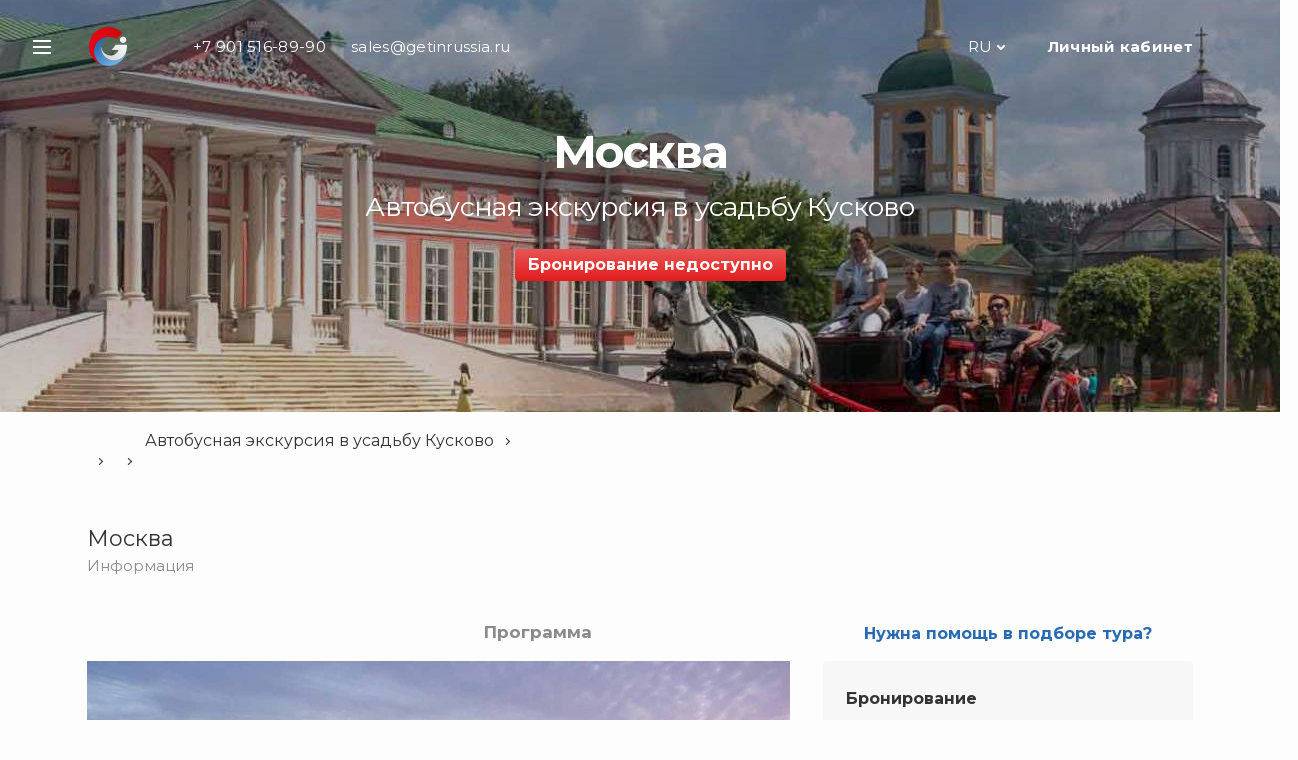

--- FILE ---
content_type: text/html; charset=UTF-8
request_url: https://getinrussia.ru/ru/excursion/5929
body_size: 13589
content:
<!DOCTYPE html>
<html lang="ru">
	<head>
		<meta charset="utf-8">
		<meta http-equiv="X-UA-Compatible" content="IE=edge">
		<meta name="viewport" content="width=device-width, initial-scale=1">
		<title>Купить экскурсию «Автобусная экскурсия в усадьбу Кусково» (Москва) на 2026 год по выгодным ценам - Get in Russia</title>
		<meta name="description" content="Заказать экскурсию «Автобусная экскурсия в усадьбу Кусково» по доступной для цене. Ознакомиться с программой и узнать актуальную стоимость можно на сайте или по телефону: +7 901 516-89-90. Get in Russia - Ваш гид по России." />


		<!-- Bootstrap -->
		<link href="/css/bootstrap.min.css" rel="stylesheet">
					<link href="https://fonts.googleapis.com/css?family=Montserrat:400,700,800&amp;display=swap&amp;subset=cyrillic" rel="stylesheet">
		
		<link href="/css/awesome.min.css" rel="stylesheet">
		<link href="/css/main.css?t=1769461803" rel="stylesheet">
		<link href="/css/service-page.css?t=1769461803" media="screen" rel="stylesheet" type="text/css" />
<link href="/css/booking-form.css?t=1769461803" media="screen" rel="stylesheet" type="text/css" />
		<!--[if lt IE 9]>
			<script src="https://oss.maxcdn.com/html5shiv/3.7.3/html5shiv.min.js"></script>
			<script src="https://oss.maxcdn.com/respond/1.4.2/respond.min.js"></script>
		<![endif]-->

		
    <script>
      !function(t,e){var o,n,p,r;e.__SV||(window.posthog=e,e._i=[],e.init=function(i,s,a){function g(t,e){var o=e.split(".");2==o.length&&(t=t[o[0]],e=o[1]),t[e]=function(){t.push([e].concat(Array.prototype.slice.call(arguments,0)))}}(p=t.createElement("script")).type="text/javascript",p.async=!0,p.src=s.api_host+"/static/array.js",(r=t.getElementsByTagName("script")[0]).parentNode.insertBefore(p,r);var u=e;for(void 0!==a?u=e[a]=[]:a="posthog",u.people=u.people||[],u.toString=function(t){var e="posthog";return"posthog"!==a&&(e+="."+a),t||(e+=" (stub)"),e},u.people.toString=function(){return u.toString(1)+".people (stub)"},o="capture identify alias people.set people.set_once set_config register register_once unregister opt_out_capturing has_opted_out_capturing opt_in_capturing reset isFeatureEnabled onFeatureFlags getFeatureFlag getFeatureFlagPayload reloadFeatureFlags group updateEarlyAccessFeatureEnrollment getEarlyAccessFeatures getActiveMatchingSurveys getSurveys".split(" "),n=0;n<o.length;n++)g(u,o[n]);e._i.push([i,s,a])},e.__SV=1)}(document,window.posthog||[]);
      posthog.init('phc_Da4ZXyIAnXdapaql95p6sgW6hrT8VKz6CQGbfhzZqC7',{api_host:'https://eu.posthog.com'})
    </script>

    <!-- Yandex.Metrika counter -->
    <script type="text/javascript" >
      (function(m,e,t,r,i,k,a){m[i]=m[i]||function(){(m[i].a=m[i].a||[]).push(arguments)};
        m[i].l=1*new Date();
        for (var j = 0; j < document.scripts.length; j++) {if (document.scripts[j].src === r) { return; }}
        k=e.createElement(t),a=e.getElementsByTagName(t)[0],k.async=1,k.src=r,a.parentNode.insertBefore(k,a)})
      (window, document, "script", "https://mc.yandex.ru/metrika/tag.js", "ym");

      ym(65475199, "init", {
        clickmap:true,
        trackLinks:true,
        accurateTrackBounce:true,
        webvisor:true,
        ecommerce:"dataLayer"
      });
    </script>
    <noscript><div><img src="https://mc.yandex.ru/watch/65475199" style="position:absolute; left:-9999px;" alt="" /></div></noscript>
    <!-- /Yandex.Metrika counter -->

		<!-- Global site tag (gtag.js) - Google Analytics -->
		<script async src="https://www.googletagmanager.com/gtag/js?id=UA-172056612-1"></script>
		<script>
		window.dataLayer = window.dataLayer || [];
		function gtag(){dataLayer.push(arguments);}
		gtag('js', new Date());
		gtag('config', 'UA-172056612-1');
		</script>
        <!-- End Global site tag -->

        <!-- Google Tag Manager -->
        <script>(function(w,d,s,l,i){w[l]=w[l]||[];w[l].push({'gtm.start':
                    new Date().getTime(),event:'gtm.js'});var f=d.getElementsByTagName(s)[0],
                j=d.createElement(s),dl=l!='dataLayer'?'&l='+l:'';j.async=true;j.src=
                'https://www.googletagmanager.com/gtm.js?id='+i+dl;f.parentNode.insertBefore(j,f);
            })(window,document,'script','dataLayer','GTM-NS62DS3');</script>
        <!-- End Google Tag Manager -->


		
</head>
<body>
		<!-- Yandex.Metrika counter -->
	<noscript><div><img src="https://mc.yandex.ru/watch/65475199" style="position:absolute; left:-9999px;" alt="" /></div></noscript>
	<!-- /Yandex.Metrika counter -->

	<!-- Google Tag Manager (noscript) -->
	<noscript><iframe src="https://www.googletagmanager.com/ns.html?id=GTM-NS62DS3"
					  height="0" width="0" style="display:none;visibility:hidden"></iframe></noscript>
	<!-- End Google Tag Manager (noscript) -->

	<!-- Facebook Pixel Code -->
	<noscript>
		<img height="1" width="1" src="https://www.facebook.com/tr?id=371917337426869&ev=PageView&noscript=1"/>
	</noscript>
	<!-- End Facebook Pixel Code -->
	
		<section id="side-menu" class="container modal fade" data-ym-target="side-menu">
		<div class="menu">
			<div class="burger-menu">
				<div class="burger-wrapper">
					<span></span>
					<span></span>
					<span></span>
				</div>
			</div>
			<div class="side-menu-wrapper">
				<div class="site-menu">
					<div class="account hidden-md hidden-lg">
						<!-- Ссылка на вход в личный кабинет с переходом на страницу ЛК -->
						<!--<a href="/ru/my">
							Личный кабинет						</a>-->
						<!-- Ссылка на вход в личный кабинет с модальным окном -->
						<a
              href="javascript:void(0);"
              data-toggle="modal"
              data-target="#login-modal"
              onclick="hideAllModal()"
              data-ym-target="login"
            >
							Личный кабинет						</a>
					</div>
										<div class="language hidden-sm" data-lang="[&quot;ru&quot;,&quot;en&quot;,&quot;es&quot;]"></div>

					<div class="mail hidden-sm hidden-md hidden-lg">
						<a href="mailto:sales@getinrussia.ru" data-ym-target="email">
							sales@getinrussia.ru						</a>
					</div>
				</div>
				<div class="site-menu">
					<span class="header">
						Меню сайта					</span>
					<ul data-ym-target="items">
						<li>
							<a href="/" data-ym-target="home">
								Главная страница							</a>
						</li>
						<li>
							<!-- Ссылка на вход в личный кабинет с переходом на страницу ЛК -->
							<!--<a href="/ru/my">
								Личный кабинет							</a>-->
							<!-- Ссылка на вход в личный кабинет с модальным окном -->
							<a
                href="javascript:void(0);"
                data-toggle="modal"
                data-target="#login-modal"
                onclick="hideAllModal()"
                data-ym-target="login"
              >
								Личный кабинет							</a>
						</li>
						<li>
							<a href="/ru/howitworks">
															</a>
						</li>

						<li class="oranged">
							<a href="/ru/partner">
								Партнёрам							</a>
						</li>
						<li class="oranged">
							<a href="/ru/seller">
								Поставщикам							</a>
						</li>
					</ul>
				</div>
				<div class="site-menu">
					<span class="header">
						Сервисы					</span>
					<ul>
													<li>
								<img src="/img/icons/tours_dark.png"><a href="/ru/tour">Туры</a>
							</li>
													<li>
								<img src="/img/icons/excursions_dark.png"><a href="/ru/excursion">Экскурсии</a>
							</li>
													<li>
								<img src="/img/icons/flight_tickets_dark.png"><a href="/ru/avia">Авиабилеты</a>
							</li>
													<li>
								<img src="/img/icons/hotels_dark.png"><a href="/ru/hotels">Отели</a>
							</li>
													<li>
								<img src="/img/icons/railway_tickets_dark.png"><a href="/ru/railway">Ж/Д билеты</a>
							</li>
													<li>
								<img src="/img/icons/visas_dark.png"><a href="/ru/visa">Визы</a>
							</li>
											</ul>
				</div>
			</div>
			<div class="close-area hidden-md hidden-lg">
				<span class="close" data-dismiss="modal"></span>
			</div>
		</div>
	</section>

	<section id="whatsapp-modal" class="container modal fade" data-ym-target="whatsapp-modal">
		<div class="form-modal">
			<div class="modal-wrapper">
				<div class="modal-group no-max-width">
					<div class="modal-header">
						Получите консультацию через WhatsApp					</div>
					<div class="modal-body">
						<div class="whatsapp-call-area">
							<div class="whatsapp-icon"></div>
							<a href="https://wa.me/79015168990" target="_blank" data-ym-target="start">
								Начать диалог							</a>
						</div>
					</div>
				</div>
				<div class="close-area">
					<span class="close" data-dismiss="modal" data-ym-target="close"></span>
				</div>
			</div>
		</div>
	</section>

	<!-- Login/Register/Restore modal -->
	<section id="login-modal" class="container modal fade">
		<input type="hidden" value="" name="userType" id="user-type">
		<div class="form-modal">
			<div class="modal-wrapper">
				<div class="modal-buttons-group">
					<div class="modal-header">
						Зарегистрироваться или войти					</div>
					<div class="modal-body">
						<div class="button">
							<a href="javascript:void(0)" onclick="showEnter('client')">
								я путешественник							</a>
						</div>
						<div class="button">
							<a href="javascript:void(0)" onclick="showEnter('seller')">
								я поставщик							</a>
						</div>
						<div class="button">
							<a href="javascript:void(0)" onclick="showEnter('partner')">
								я Партнер							</a>
						</div>
					</div>
					<div class="modal-footer">
						<a href="/ru/seller">
													</a>
						<a href="/ru/partner">
													</a>
					</div>
				</div>

				<form method="post" action="/ru/my" class="modal-enter-group">
					<input type="hidden" value="" name="order" id="order">
					<div class="modal-header">
						Вход					</div>
					<span class="submit-error error-field text-danger"></span>
					<div class="modal-body">
						<div class="form-field">
							<span class="email-error error-field text-danger"></span>
							<input class="email-input" name="email" type="email" required placeholder="Email">
						</div>
						<div class="form-field">
							<input class="password-input" name="password" type="text" required placeholder="Пароль">
						</div>
						<div class="button">
							<button onclick="beforeSubmit('enter')" value="1" name="LOGIN" id="LOGIN">
								Войти							</button>
						</div>
					</div>
					<div class="modal-footer">
						<a href="javascript:void(0)" onclick="showRestore()">
							Восстановить пароль						</a>
						<a href="javascript:void(0)" onclick="showRegister()" class="dark">
							Нет аккаунта. Пожалуйста, зарегистрируйтесь.						</a>
						<a href="javascript:void(0)" onclick="hideAllModal()">
							Вернуться						</a>
					</div>
				</form>

				<form method="post" action="/ru/my" class="modal-restore-group">
					<div class="modal-header">
						Восстановить пароль					</div>
					<span class="submit-success error-field text-info"></span>
					<span class="submit-error error-field text-danger"></span>
					<div class="modal-body">
						<div class="form-field">
							<span class="email-error error-field text-danger"></span>
							<input class="email-input" name="email" type="email" required placeholder="Email">
						</div>
						<div class="button">
							<button onclick="beforeSubmit('restore')" value="1" name="RESTORE" id="RESTORE">
								Восстановить							</button>
						</div>
					</div>
					<div class="modal-footer">
						<a href="javascript:void(0)" onclick="showRegister()" class="dark">
							Нет аккаунта. Пожалуйста, зарегистрируйтесь.						</a>
						<a href="javascript:void(0)" onclick="hideAllModal()">
							Вернуться						</a>
					</div>
				</form>

				<form method="post" action="/ru/my" class="modal-register-group">
					<div class="modal-header">
						Регистрация					</div>
					<span class="submit-success error-field text-info"></span>
					<span class="submit-error error-field text-danger"></span>
					<div class="modal-body">
						<div class="form-field company-field">
							<span class="company-error error-field text-danger"></span>
							<input class="company-input" name="company" type="text" required placeholder="Название компании">
						</div>
						<div class="form-field inn-field">
							<span class="inn-error error-field text-danger"></span>
							<input class="inn-input" name="inn" type="text" required placeholder="ИНН">
						</div>
						<div class="form-field">
							<span class="fio-error error-field text-danger"></span>
							<input class="fio-input" name="fio" type="text" required placeholder="Фамилия, имя, отчество">
						</div>
						<div class="form-field">
							<span class="email-error error-field text-danger"></span>
							<input class="email-input" name="email" type="email" required placeholder="Email">
						</div>
						<div class="form-field">
							<span class="phone-error error-field text-danger"></span>
							<input class="phone-input phone-mask" name="phone" type="text" required placeholder="Телефон">
						</div>
						<div class="form-field">
							<span class="password-error error-field text-danger"></span>
							<input name="password" class="password-input" type="text" required placeholder="Пароль">
						</div>
						<div class="form-field agreement">
							<span class="agree-error error-field text-danger"></span>
							<input class="agree" type="checkbox" required>
							<div>
								Даю согласие на обработку моих <a href="/ru/privacy" target="_blank">персональных данных</a>							</div>
						</div>
						<div class="button">
							<button onclick="beforeSubmit('register')" value="1" name="REGISTER" id="REGISTER">
								Регистрация							</button>
						</div>
					</div>
					<div class="modal-footer">
						<a href="javascript:void(0)" onclick="showEnter()" class="dark">
							Войти в аккаунт						</a>
						<a href="javascript:void(0)" onclick="hideAllModal()">
							Вернуться						</a>
					</div>
				</form>

				<div class="close-area">
					<span class="close" data-dismiss="modal"></span>
				</div>
			</div>
		</div>
	</section>

	<section id="help-modal" class="container modal fade">
		<div class="form-modal">
			<div class="modal-wrapper">
				<div class="modal-mail_or_call-group no-max-width">
					<div class="modal-header">
						Нужна помощь в подборе?					</div>
					<div class="modal-body row">
						<div class="modal-text">
							 <p> Не нашли подходящий вариант? Мы поможем! <p> Позвоните по тел.: +7 915 371-75-68, напишите или закажите обратный звонок						</div>
						<div class="button col-xs-12 col-sm-6 col">
							<a href="javascript:void(0)" onclick="showEmail()">
								Написать письмо							</a>
						</div>
						<div class="button col-xs-12 col-sm-6 col">
							<a href="javascript:void(0)" onclick="showCall()">
								Заказать звонок							</a>
						</div>
					</div>
					<div class="modal-footer">
						<a href="javascript:void(0)" onclick="showWarranties()">
							Наши Гарантии						</a>
					</div>
				</div>

				<div class="modal-call-group">
					<div class="modal-header">
						Заказать звонок					</div>
					<div class="modal-body">
						<div class="form-field">
							<input type="text" placeholder="">
						</div>
						<div class="form-field">
							<input type="text" class="phone-mask" placeholder="">
						</div>
						<div class="form-field">
							<input type="text" placeholder="">
						</div>
						<div class="button">
							<a href="javascript:void(0)" onclick="showSuccess('phone')">
								Заказать							</a>
						</div>
					</div>
					<div class="modal-footer">
						<a href="javascript:void(0)" onclick="showEmail()" class="dark">
							Написать письмо						</a>
						<a href="javascript:void(0)" onclick="openHelpModal()">
							Вернуться						</a>
					</div>
				</div>

				<div class="modal-email-group">
					<div class="modal-header">
						Написать письмо					</div>
					<div class="modal-body">
						<div class="form-field">
							<input type="text" placeholder="">
						</div>
						<div class="form-field">
							<input type="text" placeholder="Email">
						</div>
						<div class="form-field">
							<textarea rows="5" placeholder=""></textarea>
						</div>
						<div class="button">
							<a href="javascript:void(0)" onclick="showSuccess('email')">
								Отправить							</a>
						</div>
					</div>
					<div class="modal-footer">
						<a href="javascript:void(0)" onclick="showCall()" class="dark">
							Заказать звонок						</a>
						<a href="javascript:void(0)" onclick="openHelpModal()">
							Вернуться						</a>
					</div>
				</div>

				<div class="modal-success-group no-max-width">
					<div class="modal-body">
						<div class="modal-text dark">
							Спасибо! Ваша заявка принята.						</div>
					</div>
					<div class="modal-footer">
						<a href="javascript:void(0)" onclick="showEmail()" class="mail-link oranged">
							Написать письмо						</a>
						<a href="javascript:void(0)" onclick="showCall()" class="phone-link oranged">
							Заказать звонок						</a>
					</div>
				</div>

				<div class="modal-warranties-group">
					<div class="modal-header">
						<h2>Наши Гарантии</h2>
					</div>
					<div class="modal-body row">
						<div class="modal-text">
							Первый в России сервис бронирования туров, гарантирующий качество услуг поставщиков. Все программы продаются по нетто ценам от поставщиков услуг, без каких-либо наценок. Уже более 7500 довольных клиентов.						</div>
					</div>
					<div class="modal-footer">
						<a href="javascript:void(0)" onclick="openHelpModal()">
							Вернуться						</a>
					</div>
				</div>

				<div class="close-area">
					<span class="close" data-dismiss="modal"></span>
				</div>
			</div>
		</div>
	</section>

	<section class="search-section container" data-ym-target="header">
		<div class="container gradient">
			<div class="container smoke">
				<header>
					<div class="row">
						<div class="header_wrapper col-xs-12 col">
							<div class="burger-menu" data-toggle="modal" data-target="#side-menu" data-ym-target="burger">
								<div class="burger-wrapper">
									<span></span>
									<span></span>
									<span></span>
								</div>
							</div>
							<div class="nav_wrapper">
								<nav>
									<div class="logo-wrapper">
										<a class="logo-link" href="/ru">
											<img src="/img/logo.svg">
										</a>
									</div>
									<div class="phone-wrapper">
										<span>
											+7 901 516-89-90										</span>
										<a class="hidden-xs" href="mailto:sales@getinrussia.ru" data-ym-target="email">
											sales@getinrussia.ru										</a>
									</div>

									<div class="currency-wrapper">
																				<!--<div data-curr="[{&quot;sym&quot;:&quot;\u20bd&quot;,&quot;code&quot;:&quot;RUB&quot;,&quot;nominal&quot;:1,&quot;value&quot;:1,&quot;val&quot;:1},{&quot;code&quot;:&quot;EUR&quot;,&quot;sym&quot;:&quot;\u20ac&quot;,&quot;nominal&quot;:1,&quot;value&quot;:&quot;90.2877&quot;,&quot;val&quot;:0.011075705771661035},{&quot;code&quot;:&quot;USD&quot;,&quot;sym&quot;:&quot;$&quot;,&quot;nominal&quot;:1,&quot;value&quot;:&quot;76.0101&quot;,&quot;val&quot;:0.013156146354234503}]"></div>-->
										<div class="language hidden-xs" data-lang="[&quot;ru&quot;,&quot;en&quot;,&quot;es&quot;]"></div>
										<div class="account hidden-xs hidden-sm">
											<!-- Ссылка на вход в личный кабинет с переходом на страницу ЛК -->
											<!--<a href="/ru/my">
												Личный кабинет											</a>-->
											<!-- Ссылка на вход в личный кабинет с модальным окном -->
											<a
                        href="javascript:void(0);"
                        data-toggle="modal"
                        data-target="#login-modal"
                        onclick="hideAllModal()"
                        data-ym-target="login"
                      >
												Личный кабинет											</a>
										</div>
									</div>
								</nav>
							</div>
						</div>
					</div>
				</header>
				<div class="search-form-wrapper">
					<div class="row">
						<div class="tour-cover has-columns">
	<!--<div class="tour-cover-rating">
		<div class="rating">0</div>
	</div>-->
	<h1>Москва</h1>	<div class="tour-cover-subtitle">Автобусная экскурсия в усадьбу Кусково</div>
	<div class="tour-cover-price-wrapper">
		<div class="tour-cover-price">Бронирование недоступно</div>
	</div>
	<div class="aside">
		<div class="help-link_wrapper hidden-xs hidden-sm hidden-md">
	<a class="help-link" href="javascript:void(0)" data-toggle="modal" data-target="#help-modal" onclick="openHelpModal()" >
		Нужна помощь в подборе тура?	</a>
</div>
<div class="form-booking">
	<div class="title-wrapper">
		<div class="title">Бронирование</div>
		<div class="direction">Москва</div>
		<div class="duration">5 часов</div>
	</div>
	<div data-booking="{&quot;timetable&quot;:[&quot;10:00&quot;]}"></div>
	<input type="hidden" id="booking-data">
	<div class="booking-form-modal modal fade" id="booking-form-modal" data-ym-target="booking-form-modal">
		<div class="container">
		<div class="close-area">
			<span class="close" data-dismiss="modal" data-ym-target="close"></span>
		</div>
		<div class="form-area row">
			<div data-booking="{&quot;timetable&quot;:[&quot;10:00&quot;]}"  class="info-part col-xs-12 col-md-6 col">
				<h2>Бронирование</h2>
				<div class="rate">
					<!--<div class="round">
						<div>8,2</div>
					</div>-->
					<div class="text">
																								<br>
						Автобусная экскурсия в усадьбу Кусково					</div>
				</div>
				<div class="dir-and-dur">
					<div class="direction">Москва</div>
					<div class="duration">5 часов</div>
				</div>
				<div class="calender line date" data-ym-target="date-line">
				</div>
				<div class="hotels line hotel" data-ym-target="hotel-line">
				</div>
				<div class="accommodation line placement" data-ym-target="placement-line">
				</div>
			</div>
			<div class="photo-part col-md-6 col hidden-xs hidden-sm">
				<div class="tour-photo">
					<iframe width="100%" height="100%" frameborder="0" style="border:0"
							src="https://www.google.com/maps/embed/v1/directions?origin=Москва&amp;destination=Москва&amp;key=AIzaSyC-Z19X-NHa0oWbJa7d705AYZMj2Qs70hk">
					</iframe>
				</div>			</div>
			<div class="footer-part col-xs-12 col">
				<div class="price-info">
					<div class="total">
						<div class="price-title">
														<span>Стоимость экскурсии</span>
														<div class="for-all"></div>
						</div>
						<div class="per-person"></div>
						<div class="partner-price"></div>
					</div>
				</div>
				<div class="button-area">

				</div>
				<input type="hidden" id="no-redirect" name="no-redirect" value="1" />
			</div>
		</div>
		</div>
	</div>
</div>
<div class="contacts grey-panel hidden-xs hidden-sm hidden-md">
	<h2>Связаться с экспертом</h2>
	<div class="phone">+7 901 516-89-90</div>
	<div class="email">
		Наша почта&nbsp;<a href="mailto:sales@getinrussia.ru">sales@getinrussia.ru</a>
	</div>
</div>
<div class="contacts grey-panel hidden-xs hidden-sm hidden-md">
	<h2>Наши Гарантии</h2>
	<div>Первый в России сервис бронирования туров, гарантирующий качество услуг поставщиков. Все программы продаются по нетто ценам от поставщиков услуг, без каких-либо наценок. Уже более 7500 довольных клиентов.</div>
</div>
<script>
	window.urlBooking = "/ru/booking";
	window.urlNoQuota = "/ru/noquota";
	window.urlOrder = "/ru/my/order";
	window.L = {"orderform-error-empty":"\u041d\u0435\u043e\u0431\u0445\u043e\u0434\u0438\u043c\u043e \u0437\u0430\u043f\u043e\u043b\u043d\u0438\u0442\u044c \u0444\u043e\u0440\u043c\u0443","orderform-error-count":"\u041d\u0435\u043e\u0431\u0445\u043e\u0434\u0438\u043c\u043e \u0443\u043a\u0430\u0437\u0430\u0442\u044c \u043a\u043e\u043b\u0438\u0447\u0435\u0441\u0442\u0432\u043e \u0447\u0435\u043b\u043e\u0432\u0435\u043a","orderform-error-child":"\u0414\u043e\u043b\u0436\u0435\u043d \u0431\u044b\u0442\u044c \u0445\u043e\u0442\u044f \u0431\u044b \u043e\u0434\u0438\u043d \u0432\u0437\u0440\u043e\u0441\u043b\u044b\u0439","orderform-error-time":"\u041d\u0435\u043e\u0431\u0445\u043e\u0434\u0438\u043c\u043e \u0443\u043a\u0430\u0437\u0430\u0442\u044c \u0432\u0440\u0435\u043c\u044f \u044d\u043a\u0441\u043a\u0443\u0440\u0441\u0438\u0438","orderform-error-ivalidtime":"\u041d\u0435\u0432\u0435\u0440\u043d\u043e \u0443\u043a\u0430\u0437\u0430\u043d\u043e \u0432\u0440\u0435\u043c\u044f \u044d\u043a\u0441\u043a\u0443\u0440\u0441\u0438\u0438","orderform-total":"\u0418\u0442\u043e\u0433\u043e","orderform-placement":"\u0412\u044b\u0431\u0435\u0440\u0438\u0442\u0435 \u0440\u0430\u0437\u043c\u0435\u0449\u0435\u043d\u0438\u0435","orderform-room1adult2":"2 \u0432\u0437\u0440\u043e\u0441\u043b\u044b\u0445, 1 \u043d\u043e\u043c\u0435\u0440","orderform-closesttourdate":"\u0411\u043b\u0438\u0436\u0430\u0439\u0448\u0430\u044f \u0434\u0430\u0442\u0430 \u0442\u0443\u0440\u0430","orderform-accommodation":"\u041f\u0440\u043e\u0436\u0438\u0432\u0430\u043d\u0438\u0435","orderform-otherdates":"\u0414\u0440\u0443\u0433\u0438\u0435 \u0434\u0430\u0442\u044b","orderform-select":"\u0412\u044b\u0431\u0440\u0430\u0442\u044c","orderform-discardselection":"\u041e\u0442\u043c\u0435\u043d\u0438\u0442\u044c \u0432\u044b\u0431\u043e\u0440","orderform-cancel":"\u041e\u0442\u043c\u0435\u043d\u0438\u0442\u044c","orderform-cost":"\u0421\u0442\u043e\u0438\u043c\u043e\u0441\u0442\u044c","orderform-from":"\u043e\u0442","orderform-outofstock":"\u0411\u0440\u043e\u043d\u0438\u0440\u043e\u0432\u0430\u043d\u0438\u0435 \u043d\u0435\u0434\u043e\u0441\u0442\u0443\u043f\u043d\u043e","orderform-perperson":"\u0437\u0430 \u0447\u0435\u043b","orderform-partnerprice":"\u0421\u0442\u043e\u0438\u043c\u043e\u0441\u0442\u044c \u0442\u0443\u0440\u0430 \u0434\u043b\u044f \u043a\u043b\u0438\u0435\u043d\u0442\u043e\u0432","orderform-selectandbook":"\u0412\u044b\u0431\u0440\u0430\u0442\u044c \u0440\u0430\u0437\u043c\u0435\u0449\u0435\u043d\u0438\u0435 \u0438 \u0437\u0430\u0431\u0440\u043e\u043d\u0438\u0440\u043e\u0432\u0430\u0442\u044c","orderform-tourcost":"\u0421\u0442\u043e\u0438\u043c\u043e\u0441\u0442\u044c \u0432\u0430\u0448\u0435\u0433\u043e \u0442\u0443\u0440\u0430","orderform-perpersonlong":"\u0437\u0430 \u0447\u0435\u043b\u043e\u0432\u0435\u043a\u0430","orderform-buyatrip":"\u041a\u0443\u043f\u0438\u0442\u044c \u043f\u0443\u0442\u0435\u0448\u0435\u0441\u0442\u0432\u0438\u0435","orderform-needhelpintoursearch":"\u041d\u0443\u0436\u043d\u0430 \u043f\u043e\u043c\u043e\u0449\u044c \u0432 \u043f\u043e\u0434\u0431\u043e\u0440\u0435 \u0442\u0443\u0440\u0430?","orderform-othertime":"\u0414\u0440\u0443\u0433\u043e\u0435 \u0432\u0440\u0435\u043c\u044f","orderform-buyexcursion":"\u041a\u0443\u043f\u0438\u0442\u044c \u044d\u043a\u0441\u043a\u0443\u0440\u0441\u0438\u044e","orderform-child3":"\u0434\u043e 3 \u043b\u0435\u0442","orderform-child14":"\u043e\u0442 3 \u0434\u043e 14 \u043b\u0435\u0442","orderform-noqouta-header":"\u0418\u0441\u0447\u0435\u0440\u043f\u0430\u043d\u0430 \u043a\u0432\u043e\u0442\u0430 \u0443\u0441\u043b\u0443\u0433\u0438.","orderform-noqouta-text":" <p> \u041a \u0441\u043e\u0436\u0430\u043b\u0435\u043d\u0438\u044e, \u043a\u0432\u043e\u0442\u0430 \u0434\u0430\u043d\u043d\u043e\u0439 \u0443\u0441\u043b\u0443\u0433\u0438 \u043d\u0430 \u0432\u044b\u0431\u0440\u0430\u043d\u043d\u0443\u044e \u0434\u0430\u0442\u0443 \u0438\u0441\u0447\u0435\u0440\u043f\u0430\u043d\u0430. <p> \u0412\u044b \u043c\u043e\u0436\u0435\u0442\u0435 \u0432\u044b\u0431\u0440\u0430\u0442\u044c \u0434\u0440\u0443\u0433\u0443\u044e \u0434\u0430\u0442\u0443 \u0437\u0430\u044f\u0432\u043a\u0438, \u0438\u043b\u0438 \u043e\u0431\u0440\u0430\u0442\u0438\u0442\u044c\u0441\u044f \u0437\u0430 \u043f\u043e\u043c\u043e\u0449\u044c\u044e \u043a \u0410\u0434\u043c\u0438\u043d\u0438\u0441\u0442\u0440\u0430\u0442\u043e\u0440\u0443, \u043e\u0442\u043f\u0440\u0430\u0432\u0438\u0432 \u0437\u0430\u043f\u0440\u043e\u0441:","orderform-noqouta-email":"\u0412\u0430\u0448 e-mail:","orderform-noqouta-msg":"\u0412\u0430\u0448 \u0432\u043e\u043f\u0440\u043e\u0441:","orderform-noqouta-button":"\u041e\u0442\u043f\u0440\u0430\u0432\u0438\u0442\u044c","number-man":"\u0447\u0435\u043b\u043e\u0432\u0435\u043a\/\u0447\u0435\u043b\u043e\u0432\u0435\u043a\u0430\/\u0447\u0435\u043b\u043e\u0432\u0435\u043a","number-adult":"\u0432\u0437\u0440\u043e\u0441\u043b\u044b\u0439\/\u0432\u0437\u0440\u043e\u0441\u043b\u044b\u0445\/\u0432\u0437\u0440\u043e\u0441\u043b\u044b\u0445","number-room":"\u043d\u043e\u043c\u0435\u0440\/\u043d\u043e\u043c\u0435\u0440\u0430\/\u043d\u043e\u043c\u0435\u0440\u043e\u0432","number-child":"\u0440\u0435\u0431\u0435\u043d\u043e\u043a\/\u0440\u0435\u0431\u0435\u043d\u043a\u0430\/\u0434\u0435\u0442\u0435\u0439","orderform-nodate-msg":{},"orderform-nodate-alt":{},"orderform-nodate-select":{}}</script>	</div>
</div><style>
		.cover{
			background:
				linear-gradient(0deg, rgba(51,51,51,0.5), rgba(51,51,51,0.5)),
				url(/media/8a/47/10.jpg);
			background-size: cover;
		    background-position: center;
		    background-repeat: no-repeat;
		}

	.breadcrumbs a.not-link{
		text-decoration: none;
		cursor: default;
	}
	</style>					</div>
				</div>
			</div>
		</div>
	</section>

	<section class="content-section container">
		<div class="order-call-plate" data-ym-target="order-call-plate">
	<a href="javascript:void(0)" data-toggle="modal" data-target="#help-modal" onclick="openHelpModal()">
		Заказать звонок	</a>
</div>
<div class="tour clearfix has-columns">
	<div class="breadcrumbs-wrapper hidden-xs hidden-sm hidden-md">
		<div class="breadcrumbs">
			<ul>
				<li>
					<a href="/ru">
											</a>
				</li>
				<li>
										<a href="/ru/excursion">
											</a>
									</li>
				<li>
					<a class="not-link">Автобусная экскурсия в усадьбу Кусково</a>
				</li>
				<li>
					<a class="not-link active">
											</a>
				</li>
			</ul>
		</div>
		<!--<div class="share">
			<div>Поделиться:</div>
			<div class="icons">
				<a class="fb" href="http://facebook.com/getinrussia.ru" target="_blank"></a>
				<a class="vk" href="https://vk.com/getinrussia" target="_blank"></a>
				<a class="inst" href="http://instagram.com/getinrussia.ru" target="_blank"></a>
			</div>
		</div>-->
	</div>
	<div class="help-link_wrapper hidden-lg">
		<a class="help-link" href="javascript:void(0)" data-toggle="modal" data-target="#help-modal" onclick="openHelpModal()" >
			Нужна помощь в подборе тура?		</a>
	</div>
	<div class="main">
		<div class="tour-main-info">
			<!--<div class="tour-rate">
				<div>7,8</div>
			</div>-->
			<div class="tour-info-headers">
				<h3>Москва</h3>
				<h5>Информация</h5>
			</div>
		</div>
		<div class="anchors hidden-xs">
			<a href="#photo"></a>
			<a href="#description"></a>
			<a href="#program">
								Программа							</a>
						<a href="#what-to-see"></a>
		</div>
		<input type="hidden" id="coverImage" value="/media/8a/47/10.jpg">
		<div class="gallery" id="photo" data-gallery=""><img src="/media/ca/47/10.jpg" ><img src="/media/9a/47/10.jpg" ><img src="/media/aa/47/10.jpg" ><img src="/media/ba/47/10.jpg" ></div><div class="tour-info cms" id="description"><p><strong><em>Место</em></strong><strong><em></em></strong><strong><em>начала</em></strong><strong><em></em></strong><strong><em>экскурсии</em></strong></p> <p><em>Гостиница &laquo;Космос&raquo;, ст. м.&laquo;ВДНХ&raquo;.</em></p> <p><strong><em>Место окончания экскурсии</em></strong></p> <p><em>Гостиница &laquo;Космос&raquo;, ст. м.&laquo;ВДНХ&raquo;.</em></p>		</div><h2 id="program">Программа</h2>
		<div class="program" ><div class="program-day clearfix">
				<div class="program-border">
					<div class="big-grey-dot">
						<div class="small-white-dot"></div>
					</div>
					<div class="dotted-border"></div>
				</div>
				<div class="program-info" onclick="expandProgram()">
					<div class="title">Описание</div>
					<div class="text cms"><p>Усадьба Кусково &ndash; один из самых красивых дворцово-парковых ансамблей России! Кусково &ndash; усадьба графов Шереметевых на востоке современной Москвы, сохранившаяся практически без изменений со второй половины XVIII века. На территории ансамбля находятся дворец, церковь, Голландский домик, Итальянский домик, павильон Эрмитаж и павильон Грот. У вас будет прекрасная возможность окунуться в убранства и роскошь конца 18-го века, насладиться произведениями русского и западноевропейского изобразительного искусства и представить себя в центре пышных приемов! На сегодняшний день усадьба Кусково &ndash; один из крупнейших в мире обладателей коллекции керамики и стекла различных стран от античности до современности. Неповторимая архитектура и изысканное убранство, никого не оставят равнодушным!</p></div>
				</div>
			</div></div>		</div>		<div class="contacts grey-panel hidden-lg">
			<h2>Связаться с экспертом</h2>
			<div class="phone">+7 901 516-89-90</div>
			<div class="email">
				Наша почта&nbsp;<a href="mailto:sales@getinrussia.ru">sales@getinrussia.ru</a>
			</div>
		</div>
		<div class="contacts grey-panel hidden-lg">
			<h2>Наши Гарантии</h2>
			<div>Первый в России сервис бронирования туров, гарантирующий качество услуг поставщиков. Все программы продаются по нетто ценам от поставщиков услуг, без каких-либо наценок. Уже более 7500 довольных клиентов.</div>
		</div>
		</div>
</div>	</section>

	<footer data-ym-target="footer">
		<div class="container">
			<div class="row">
				<div class="left-part">
					<div class="logo-wrapper">
						<a class="logo-link" href="/ru">
							<img src="/img/logo.svg">
						</a>
					</div>
					<div class="footer-info">
						Первый в России сервис бронирования туров, гарантирующий качество услуг поставщиков. Все программы продаются по нетто ценам от поставщиков услуг, без каких-либо наценок. Уже более 7500 довольных клиентов.					</div>
				</div>
				<div class="menu hidden-xs hidden-sm">
					<div class="site-menu legal-info">
						ООО "Рус-майс" Юр. адрес: 119634, г Москва, ул Шолохова, 10, 235 ИНН/КПП 9729262603/772901001, ОГРН 1107746944942 БИК 044525151 Р/С 40702810400000003642 в АО "Банк Русский Стандарт" К/С 30101810845250000151 Номер в Реестре Туроператоров РТО 020699. Ответственность застрахована в "Страховое общество "Помощь", Договор № М187023-43-19 от 25/10/2019, сумма страхового покрытия 500 000 рублей. .Данные о стоимости электронных ж/д билетов, а также расписание поездов взяты из официальных источников. Ж/д билеты предоставляются с использованием веб-систем ООО «РЖД-Цифровые Пассажирские Решения» и ООО «УФС». Итоговая стоимость билетов указана в подтверждении покупки с учетом сервисного сбора. Сайт Getinrussia.ru/ru/railway#/ - сайт субагента, осуществляющего оформление электронных проездных и перевозочных документов от имени ж.д. перевозчиков на основании договора № ФПК-22-316 от 27.12.2022 года между ООО «РЖД-Цифровые пассажирские решения» и АО «ФПК», и Договора № ИМ-314 о предоставлении услуг использованием Веб-системы от 29.12.2017 года между ООО «РЖД-Цифровые пассажирские решения» и ООО «УФС» .					</div>
					<div class="site-menu">
						<span class="header">
							Сервисы						</span>
						<ul>
														<li>
								<a href="/ru/tour">Туры</a>
							</li>
														<li>
								<a href="/ru/excursion">Экскурсии</a>
							</li>
														<li>
								<a href="/ru/avia">Авиабилеты</a>
							</li>
														<li>
								<a href="/ru/hotels">Отели</a>
							</li>
														<li>
								<a href="/ru/railway">Ж/Д билеты</a>
							</li>
														<li>
								<a href="/ru/visa">Визы</a>
							</li>
													</ul>
					</div>
					<div class="site-menu">
						<span class="header">
							Меню сайта						</span>
						<ul>
							<li>
								<a href="javascript:void(0);" data-toggle="modal" data-target="#login-modal" onclick="hideAllModal()">
									Личный кабинет								</a>
							</li>
							<li>
								<a href="/ru/events">
									О нас								</a>
							</li>
							<li class="oranged">
								<a href="/ru/partner">
									Партнёрам								</a>
							</li>
							<li class="oranged">
								<a href="/ru/seller">
									Поставщикам								</a>
							</li>
						</ul>
						<div class="socials">
							<a class="inst" href="http://instagram.com/getinrussia.ru" target="_blank"></a>
							<a class="fb" href="http://facebook.com/getinrussia.ru" target="_blank"></a>
						</div>
					</div>
				</div>
			</div>
			<div class="bottom-part row">
				<div class="left-part col-xs-12 col-md-4 col">
					<div>Get in Russia&nbsp;2026</div>
					<div>
						<a href="http://j-vista.ru/" target="_blank">Сделано в J-Vista</a>
					</div>
				</div>
				<div class="link-part col-xs-12 col-md-8 hidden-xs hidden-sm col">
					<a href="/ru/privacy">Политика обработки данных</a>
					<a href="/ru/conditions">Условия возврата</a>
					<a href="/ru/termsofuse">Пользовательское соглашение</a>
				</div>
			</div>
		</div>
	</footer>
	<script>
		window._currentLocale = 'ru';
	</script>
<script src="/js/jquery-3.4.1.min.js"></script>	<script src="/js/bootstrap.min.js"></script>
	<script src="/js/ie10-viewport-bug-workaround.js"></script>
	<script src="/js/main.js?z=1769461803"></script>
	<script src="/js/jquery.maskedinput.min.js"></script>

	<script type="text/javascript" src="/js/service-gallery.js?t=1769461803"></script>
<script type="text/javascript" src="/js/booking-form.js?t=1769461803"></script>
<script type="text/javascript" src="/js/booking-excursion.js?t=1769461803"></script>	<script src="//cdn.callibri.ru/callibri.js" type="text/javascript" charset="utf-8"></script>

</body>
</html>
<script>
$(function(){
	// переключение языка
	// показываем только по флагу и на локализованных страницах
	// определяем их по префиксу url
	// при переключении меняем ссылку
	$('[data-lang]').each(initLang);
	function initLang(){
		var elem  = $(this), list = elem.data('lang');
		// текущий язык из url
		var href = location.pathname.split('/');
		href.shift();
		var lang = href.shift();
		// показываем толко на локализованных страницах
		if(list.indexOf(lang) < 0)
			return;
		href = '/' + href.join('/') + location.search + location.hash;
		var dd = $('<div class="dropdown">').appendTo(elem);
		var btn = $('<a class="dropdown-toggle" data-toggle="dropdown">').appendTo(dd);
		btn.append('<span>'+lang.toUpperCase()+'</span>');
		var downArrowImg = elem.parent().hasClass('site-menu') ? '/img/dd_black.svg' : '/img/dd.svg';
		btn.append('<img src="' + downArrowImg + '">');
		var menu = $('<ul class="dropdown-menu dropdown-menu-right">').appendTo(dd);
		for(var i = 0; i < list.length; i++){
			var l = list[i];
			var a = $('<a>').text(l.toUpperCase()).attr('href', '/' + l + href);
			$('<li>').append(a).appendTo(menu)
		}
	}

	// переключение валюты
	// список валют фиксированный, показываем везде
	// по клику обрабатываем dom без перезагрузки
	$('[data-curr]').each(initCurr);
	function initCurr(){
		var elem  = $(this), list = elem.data('curr');
		console.log("LIST", list);
		// берем валюту из кук, по умолчанию рубли
		var value = list[0];
		var curr = getCookie('curr');
		var index = {};
		for(var i = 0; i < list.length; i++){
			var l = list[i];
			index[l.sym] = l;
			if(curr === l.code) value = l;
		}
		console.log('curr', curr, list, value)
		// рисуем дропдаун
		var dd = $('<div class="dropdown">').appendTo(elem);
		var btn = $('<a class="dropdown-toggle" data-toggle="dropdown">').appendTo(dd)
		var label = $('<span>'+value.sym+'</span>').appendTo(btn)
		$('<img src="/img/dd.svg">').appendTo(btn)
		var menu = $('<ul class="dropdown-menu dropdown-menu-right">').appendTo(dd)
		for(var i = 0; i < list.length; i++){
			$('<li><a href="#">'+list[i].sym+'</a></li>').appendTo(menu)
		}

		menu.on('click', 'a', function(e){
			console.log('click')
			e.preventDefault();
			var curr = $(this).text()
			if(curr == value.syn) return;
			var val = index[curr]
			if(val == null) return;
			setCurrency(val)
		})

		function setCurrency(val){
			console.log('setCurrency', val)
			value = val
			// кнопка
			label.text(value.sym)
			// запоминаем код в куках
			var date  = new Date(Date.now() + 60*60*24*365);
			document.cookie = 'curr='+value.code+'; expires=' +date .toUTCString()
			// обрабатываем страницу
			$('.curr').each(function(){
				updateValue($(this), value)
			})
		}

		function updateValue(elem, value){
			var r = elem.data('rub')
			if(r == null){
				r = parseInt(elem.text().replace(/[^0-9]/g, ''));
				elem.data('rub', r)
			}
			var text;
			if(value.sym == '₽')
				text = r + ' ₽';
			else
				text =  value.sym + ' '+Math.round(r * value.val);
			elem.text(text)
		}

		setCurrency(value)
	}

	function createDropdown(elem, list, value, callback) {

	}

	function setCurr(val){

	}

	function getCookie(name) {
		var rex = "(?:^|; )" + name.replace(/([\.$?*|{}\(\)\[\]\\\/\+^])/g, '\\$1') + "=([^;]*)";
		var matches = document.cookie.match(new RegExp(rex));
		return matches ? decodeURIComponent(matches[1]) : null;
	}
})
</script>


--- FILE ---
content_type: text/css
request_url: https://getinrussia.ru/css/service-page.css?t=1769461803
body_size: 4711
content:
/* страница услуги */

.container{
	margin: 0;
}

.tour-cover{
	padding-top: 23px;
	/*padding-bottom: 46px;*/
	text-align: center;
	color: #fff;
}

.tour-cover-rating{
	height: 90px;
	margin: 30px 0 20px;
}

.tour-cover h1{
	font-style: normal;
	font-weight: bold;
	font-size: 32px;
	line-height: 39px;
	text-align: center;
	letter-spacing: -0.03em;
	color: #FFFFFF;
	margin: 0 0 7px;
}

.tour-cover-targets{
	font-weight: bold;
	font-size: 25px;
	line-height: 30px;
}

.tour-cover-subtitle{
	font-style: normal;
	font-weight: 500;
	font-size: 20px;
	line-height: 24px;
	text-align: center;
	letter-spacing: -0.03em;
	color: #FFFFFF;
	margin-bottom: 14px;
}

.tour-cover-duration{
	font-style: normal;
	font-weight: 500;
	font-size: 16px;
	line-height: 20px;
	color: #FFFFFF;
	margin-bottom: 22px;
}

.tour-cover-price{
	font-style: normal;
	font-weight: 600;
	font-size: 16px;
	line-height: 20px;
	text-align: center;
	color: #FFFFFF;
	display: inline-block;
	padding: 6px 13px;
	/*margin-bottom: 73px;*/
	margin-bottom: 23px;
	background: linear-gradient(180deg, #E95555 0%, #E21D1D 100%);
	border-radius: 4px;
}

.tour{
	padding: 0 18px;
}

.tour .aside{
	
	margin:70px 0; 
}

.tour  h2{
	font-style: normal;
	font-weight: 600;
	font-size: 17px;
	line-height: 21px;
	color: #333333;
	margin-bottom: 22px;
}

.tour-rate{
	display: inline-block;
	width: 51px;
	height: 51px;
	background: #91E45D;
	-webkit-border-radius: 50%;
	-moz-border-radius: 50%;
	border-radius: 50%;
	font-style: normal;
	font-weight: 600;
	font-size: 22px;
	line-height: 26px;;
	text-align: center;
	letter-spacing: -0.03em;
	color: #FFFFFF;
	margin-right: 17px;
}

.tour-rate>div{
	position: relative;
	top: 50%;
	-ms-transform: translateY(-50%);
	transform: translateY(-50%);
}

.tour-main-info{
	font-style: normal;
	font-weight: 600;
	display: flex;
	flex-direction: row;
	flex-wrap: wrap;
	align-items: center;
	margin-bottom: 47px;
}

.tour-info-headers{

}

.tour-main-info h3{
	font-size: 22px;
	line-height: 27px;
	color: #333333;
	margin: 0 0 5px;
}

.tour-main-info h5{
	font-size: 15px;
	line-height: 18px;
	color: #8A8A8A;
	margin: 0;
}

.tour .params{
}

.tour .params span{
	line-height: 30px;
}

.tour .params i{
	display: block;
	float: left;
	margin-right: 10px; 
	width: 30px;
	height: 30px;
	border-radius: 50%;
	background: #286BB3;
	text-align: center;
}

.tour .tour-info{
	margin-bottom: 58px;
	margin-top: 36px;
	font-style: normal;
	font-weight: normal;
	font-size: 16px;
	line-height: 23px;
	color: #333333;
	word-break: break-word;
}

.cms h2{
	margin: 10px 0 20px;
}

.tour .program{
	margin-bottom: 58px;
}

.tour .program-day{
	display: flex;
	margin-bottom: 20px;
	background: #FFFFFF;
	box-shadow: 2px 2px 16px rgb(0 0 0 / 11%);
	border-radius: 4px;
	padding: 20px 20px 22px 27px;
}

.tour .program-day:last-child{
	margin-bottom: 0;
}

.tour .included,
.tour .not-included,
.tour .important{
	margin-bottom: 20px;
	border-radius: 4px;
	padding: 24px 20px 27px 26px;
	font-style: normal;
	font-weight: 600;
	font-size: 13px;
	line-height: 20px;
	color: #333333;
}

.tour .included{
	background: rgba(153, 216, 50, 0.1);
	margin-top: 50px;
}

.tour .not-included{
	background: #F7F7F7;
}

.tour .important{
	background: #FDF2F2;
}

.tour .included .title-line,
.tour .not-included .title-line,
.tour .important .title-line{
	display: flex;
	font-style: normal;
	font-weight: 600;
	font-size: 16px;
	line-height: 20px;
	position: relative;
}

.tour .included .text,
.tour .not-included .text,
.tour .important .text{
	display: none;
	margin-top: 22px;
	word-break: break-word;
}

.tour .included .title-line .title-icon,
.tour .not-included .title-line .title-icon,
.tour .important .title-line .title-icon{
	width: 23px;
	height: 23px;
	-webkit-border-radius: 4px;
	-moz-border-radius: 4px;
	border-radius: 4px;
}

.tour .included .title-line .title,
.tour .not-included .title-line .title,
.tour .important .title-line .title{
	flex: 1;
	padding-left: 14px;
	padding-right: 35px;
	padding-top: 3px;
}

.tour .included .title-line .title-icon{
	background: #99D832 url('../img/i/check_sign.svg') no-repeat center;
	background-position-y: 4px;
}

.tour .included .title-line .title{
	color: #699D14;
}

.tour .not-included .title-line .title-icon{
	background: #CECECE url('../img/i/minus_sign.svg') no-repeat center;;
	background-position-y: 7px;
}

.tour .not-included .title-line .title{
	color: #6D6D6D;
}

.tour .important .title-line .title-icon{
	background: #EE7F7F url('../img/i/cross_sign.svg') no-repeat center;
	background-position-y: 4px;
}

.tour .important .title-line .title{
	color: #D96A6A;
}

.tour .program-image{
}

.tour .program-image .img{
	width: 100%;
	height: 300px;
}

.tour .program-info{
	padding-left: 17px;
	position: relative;
	flex: 1;
}

.tour .program-info::after,
.tour .included .title-line::after,
.tour .not-included .title-line::after,
.tour .important .title-line::after{
	content:'';
	border: solid #FF6F1E;
	border-width: 0 2px 2px 0;
	display: inline-block;
	padding: 3px;
	position: absolute;
	top: 7px;
	right: 0;
	transform: rotate(45deg);
	-webkit-transform: rotate(45deg);
	transition: all .3s cubic-bezier(.25, .8, .25, 1);
}

.tour .program-info.opened::after,
.tour .included.opened .title-line::after,
.tour .not-included.opened .title-line::after,
.tour .important.opened .title-line::after{
	top: 9px;
	transform: rotate(225deg);
	-webkit-transform: rotate(225deg);
}

.tour .included .title-line::after,
.tour .not-included .title-line::after,
.tour .important .title-line::after{
	top:9px
}

.tour .included.opened .title-line::after,
.tour .not-included.opened .title-line::after,
.tour .important.opened .title-line::after{
	top:11px
}

.tour .included .title-line::after{
	border: solid #699D14;
	border-width: 0 1px 1px 0;
}

.tour .important .title-line::after{
	border: solid #D96A6A;
	border-width: 0 1px 1px 0;
}

.tour .not-included .title-line::after{
	border: solid #6D6D6D;
	border-width: 0 1px 1px 0;
}

.tour .big-grey-dot{
	background: #E1E1E1;
	width: 22px;
	height: 22px;
	border-radius: 50%;
	position: relative;
}

.program-border{
	background: url(../img/i/tour_program_border.svg) no-repeat -50% 27px;
}

.tour .small-white-dot{
	position: absolute;
	top: 50%;
	left: 50%;
	-ms-transform: translate(-50%, -50%);
	transform: translate(-50%, -50%);
	background: #FFFFFF;
	box-shadow: 0px 2px 4px rgb(0 0 0 / 20%);
	width: 10px;
	height: 10px;
	border-radius: 50%;
}

.tour .program-info .title{
	font-style: normal;
	font-weight: 500;
	font-size: 16px;
	line-height: 19px;
	color: #424242;
	margin-top: 2px;
	padding-right: 12px;
}

.tour .program-info .text{
	display: none;
	margin-top: 24px;
	word-break: break-word;
}

.tour .hotel:nth-child(odd){
	padding-right: 15px;
}

.tour .hotel:nth-child(even){
	padding-left: 15px;
}

.tour .hotel-photo{
	height: 192px;
	background-color: #f3f3f3;
	margin-bottom: 15px;
	background-size: cover;
	background-position: center;
	background-repeat: no-repeat;
}

.tour .hotel-name{
	font-style: normal;
	font-weight: 600;
	font-size: 17px;
	line-height: 21px;
	color: #424242;
	margin: 0 0 8px;
}

.tour .hotel-info{
	font-style: normal;
	font-weight: normal;
	font-size: 16px;
	line-height: 23px;
	color: #333333;
	margin-bottom: 56px;
}

.tour .hotel-info .info-text{
	overflow: hidden;
	text-overflow: ellipsis;
	display: -webkit-box;
	-webkit-line-clamp: 3;
	line-clamp: 3;
	-webkit-box-orient: vertical;
}

.tour .hotel-info .info-text.opened{
	-webkit-line-clamp: unset;
	line-clamp: unset;
}

.tour .read-more,
.tour .read-less,
.aside .read-more,
.aside .read-less{
	color:#286BB3;
	text-transform: lowercase;
}

.tour .read-more:hover,
.tour .read-less:hover,
.aside .read-more:hover,
.aside .read-less:hover{
	text-decoration: underline;
	cursor: pointer;
}

.tour .read-less,
.aside .read-less{
	display:none;
}

.sight-list{
	display: flex;
	flex-direction: row;
	flex-wrap: wrap;
}

.sight-list .sight{
	text-align: center;
	padding: 0 18px;
	margin-bottom: 28px;
}

.sight-list .sight-wrapper{
	width:77px;
	height: 77px;
	background-color: rgba(196,196,196,.3);
	box-shadow: inset 0 4px 4px rgba(0, 0, 0, .25);
	border-radius: 50px;
	position: relative;
	margin: 0 auto;
}

.sight-list .sight-img{
	border-radius: 50px;
	width: 69px;
	height: 69px;
	background-size: cover;
	background-repeat: no-repeat;
	background-position: center;
	position: absolute;
	left:50%;
	top:50%;
	transform: translate(-50%, -50%);
}

.sight-list .info{
	margin-top: 13px;
}

.sight-list .sight-name{
	font-style: normal;
	font-weight: 500;
	font-size: 15px;
	line-height: 18px;
	text-align: center;
	color: #286BB3;
	word-break: break-word;
}

.sight-list .sight-name:hover{
	cursor: pointer;
}

.sight-modal{
	position: fixed;
	top: 0 !important;
}

.sight-modal .content{
	width: 100%;
	margin: 0 auto;
	background: #fff;
	border-radius: 8px;
	box-shadow: 0 25px 25px rgba(0, 0, 0, 0.15);
	position: absolute;
	top: 50%;
	left: 50%;
	transform: translate(-50%, -50%);
}

.sight-modal .img{
	width:100%;
	height: 300px;
	background-repeat: no-repeat;
	background-position: center;
	background-size: cover;
	border-radius: 8px 8px 0 0;
}

.sight-modal .info{
	background: #f2f2f2;
	border-radius: 8px;
	padding: 25px 18px 30px;
}

.sight-modal .close-area{
	padding: 0;
}

.sight-modal .close{
	margin-top: 10px;
}

.sight-modal .name{
	font-style: normal;
	font-weight: 800;
	font-size: 25px;
	line-height: 30px;
	color: #20244A;
	margin-bottom: 15px;
}

.sight-modal .text{
	font-style: normal;
	font-weight: normal;
	font-size: 12px;
	line-height: 14px;
	color: #8D90A9;
}

/* fallback  */
.gallery > img{
	width: 100%;
	height: auto; 
	margin-bottom: 30px; 
}

.gallery{
	margin: 0 auto;
	position: relative;
}

.gallery-view{
	position: relative;
	background-color: #fff;
	background-size: cover;
    background-position: center center;
    background-repeat: no-repeat;
}

.gallery-nav{
	margin: 0 auto;
}

.gallery-prev,.gallery-next{
	position: absolute;
	display: block;
	width: 39px;
	height: 39px;
	background: rgba(255, 255, 255, 0.5) no-repeat center center;
	border-radius: 4px;
	z-index: 500;
} 

.gallery-prev{
	background-image: 
		url('../img/arrow-left.svg')
}

.gallery-next{
	background-image: 
		url('../img/arrow-right.svg')
}

.gallery-list{
	position: relative;
	overflow: hidden;
	height: 115px;
	margin-top: 10px;
}

.gallery-wrap{
	position: absolute;
	white-space: nowrap;
}

.gallery-icon{
	display: inline-block;
	width: 165px;
	height: 116px;
	background-size: cover;
	background-position: center center;
	background-repeat: no-repeat;
	margin-right: 11px;
	cursor: pointer;
}

.gallery-icon:last-child{
	margin-right: 0;
}

.gallery-icon.selected, 
.gallery-icon:hover{
	filter: brightness(0.5);

}

.gallery-view{
	height: 188px;
}

.gallery-prev{
	top: 50%;
	left: 10px;
	-ms-transform: translateY(-50%);
	transform: translateY(-50%);
}

.gallery-next{
	top: 50%;
	right: 10px;
	-ms-transform: translateY(-50%);
	transform: translateY(-50%);
}

.gallery-list{
	display: none;
}

.form-order{
	margin: 0;
	padding: 30px;
	border-radius: 8px;
	background: #F2F2F2;
    box-shadow: 0 25px 25px rgba(0, 0, 0, 0.4);
}

.form-order h2{
	margin: 0;
}

.form-order .order-line{
	line-height: 30px;
	padding: 30px 0;
}

.form-order .order-line + .order-line{
	border-top: 1px solid #DADADA;
}

.form-order .order-line > i{
	float: left;
	margin-right: 10px;
	display: block;
    width: 30px;
    height: 30px;
    border-radius: 50%;
    background: #286BB3;
    text-align: center;
}

.form-order .order-line > .dropdown{
	display: inline;
}

.form-order .order-line > input{
	background: none;
	outline: none;
	border: none;

}
.form-order .order-line > input:focus{
	background: #fff;
	outline: none;
}

.order-place-list{
	display: none;
}

.order-place{
	clear: both;
	padding: 15px 0 0;
}

.order-total{
	clear: both;
	padding: 15px 0 0;
	margin-left:70px;	
}

.order-place-input{
	float: left;
	width:60px;
}

.order-place-name{
	margin-left:70px;
}

.order-place-input > input{
	width:100%;
	padding: 0 5px;
	border: 0;
	text-align: right;
}

.order-submit {
	text-align: right;
}

.order-submit button{
	display: inline-block;
	max-width: 320px; 
}

.order-place-link{
	text-decoration: none!important;
	color: #333;
}

.tour .grey-panel,
.aside .grey-panel{
	background: #F7F7F7;
	border-radius: 4px;
	padding: 18px 25px;
}

.tour .facts,
.aside .facts{
	margin-top: 32px;
	text-align: left;
}

.tour .facts h3,
.aside .facts h3{
	font-style: normal;
	font-weight: 600;
	font-size: 15px;
	line-height: 35px;
	margin-bottom: 6px;
	margin-top: 0;
	color: #333333;
}

.tour .facts .fact,
.aside .facts .fact{
	font-style: normal;
	font-weight: normal;
	font-size: 13px;
	line-height: 20px;
	color: #333333;
	overflow: hidden;
	text-overflow: ellipsis;
	display: -webkit-box;
	-webkit-line-clamp: 5;
	line-clamp: 5;
	-webkit-box-orient: vertical;
	word-break: break-word;
}

.tour .facts .fact.opened,
.aside .facts .fact.opened{
	-webkit-line-clamp: unset;
	line-clamp: unset;
}

.tour .facts .read-less,
.aside .facts .read-less,
.tour .facts .read-more,
.aside .facts .read-more{
	font-style: normal;
	font-weight: normal;
	font-size: 13px;
	line-height: 20px;
}

.tour .contacts,
.aside .contacts{
	margin-top: 21px;
	text-align: center;
	margin-bottom: 38px;
	color: #707070;
	font-size: 15px;
}

.tour .contacts h2,
.aside .contacts h2{
	font-style: normal;
	font-weight: 600;
	font-size: 17px;
	line-height: 35px;
	color: #333333;
	margin-top: 0;
	margin-bottom: 3px;
}

.tour .contacts .phone,
.aside .contacts .phone{
	font-style: normal;
	font-weight: 500;
	font-size: 22px;
	line-height: 35px;
	color: #333333;
	margin-bottom: 9px;
}

.tour .contacts .email,
.aside .contacts .email{
	font-style: normal;
	font-weight: 500;
	font-size: 13px;
	line-height: 35px;
	color: #707070;
}

.tour .contacts .email a,
.aside .contacts .email a{
	color:#286BB3;
}

.tour .contacts .email a:hover,
.aside .contacts .email a:hover{
	text-decoration: underline;
	cursor: pointer;
}

.breadcrumbs-wrapper{
	margin-top: 14px;
	padding-right: 87px;
}

.breadcrumbs{
	display: inline-block;
}

.breadcrumbs ul{
	list-style: none;
	padding: 0;
}

.breadcrumbs li{
	display: inline-block;
	position: relative;
	margin-left: 25px;
}

.breadcrumbs li:first-child{
	margin-left: 0;
}

.breadcrumbs li:after{
	content:'';
	border: solid #333333;
	border-width: 0 1px 1px 0;
	display: inline-block;
	padding: 2px;
	position: absolute;
	top: 13px;
	right: -15px;
	transform: rotate(-45deg);
	-webkit-transform: rotate(-45deg);
	transition: all .3s cubic-bezier(.25, .8, .25, 1);
}

.breadcrumbs li:last-child::after{
	content: none;
}

.breadcrumbs a{
	font-style: normal;
	font-weight: normal;
	font-size: 16px;
	line-height: 30px;
	text-decoration-line: underline;
	color: #333333;
	cursor: pointer;
}

.breadcrumbs a.active{
	color: #286BB3;
}

.share{
	display: inline-block;
	float: right;
	font-style: normal;
	font-weight: 500;
	font-size: 16px;
	line-height: 20px;
	text-align: right;
	color: #333333;
	display: flex;
	flex-direction: row;
	align-items: center;
}

.share .icons{
	margin-left: 22px;
	display: flex;
	flex-direction: row;
	align-items: center;
}

.share .icons a{
	width: 24px;
	height: 24px;
	display: inline-block;
}

.share .icons a{
	margin-right: 14px;
}

.share .icons a:last-child{
	margin-right: 0;
}

.share .icons .inst{
	background: url('../img/icons/inst_square.png') no-repeat center;
}

.share .icons .fb{
	background: url('../img/icons/fb_square.png') no-repeat center;
}

.share .icons .vk{
	background: url('../img/icons/vk_square.png') no-repeat center;
	width: 30px;
	height: 17px;
}

.anchors{
	margin-bottom: 18px;
	display: flex;
	flex-direction: row;
	justify-content: space-between;
}

.anchors a{
	display: inline-block;
	text-decoration: none;
	font-style: normal;
	font-weight: 600;
	font-size: 17px;
	line-height: 21px;
	text-align: center;
	color: #8A8A8A;
}

.anchors a:hover{
	cursor: pointer;
	text-decoration: none;
}

@media(min-width:375px){
	.gallery-list{
		display: block
	}

	.gallery-prev,
	.gallery-next{
		top: 94px;
	}
}

@media (min-width: 768px){
	.tour .program-image{
		width: 300px;
		float: left;
	}

	.tour .program-image .img{
		width: 270px;
		height: 200px;
	}

	.tour .program-info{
		/*margin-left: 300px;*/
		/*margin-top:0;*/
	}

	.gallery-view{ height: 570px;}

	.gallery-list{ display: block;}

	.gallery-prev{
		top: 285px;
		left: 13px;
	}

	.gallery-next{
		top: 285px;
		right: 13px;
	}

	.sight-list .sight {
		display: flex;
		align-items: center;
	}

	.sight-list .info {
		margin-top: 0;
		flex: 1;
		padding-left: 20px;
	}

	.sight-list .sight-name {
		text-align: left;
	}

	.sight-modal .content{
		width:50%;
	}
}

@media(min-width:992px)
{
	.tour {
		padding: 0 87px;
	}
}

@media (min-width: 1200px){
	.tour{
		padding: 0 0 0 87px;
	}

	.tour-cover{
		position: relative;
		padding-bottom: 131px;
	}

	.tour-cover.has-columns .main,
	.tour.has-columns .main{
		margin-right: 490px;
		margin-top: 59px;
	}

	.tour-cover.has-columns .aside,
	.tour.has-columns .aside{
		float: none;
		position: absolute;
		top: 100%;
		right: 0;
		max-width: 370px;
	}

	.tour-cover-price{
		font-size: 16px;
		line-height: 20px;
		margin-bottom: 0;
	}

	.tour-cover-duration{
		font-size: 18px;
		line-height: 22px;
		margin: 0;
		display: inline-block;
	}

	.tour-cover-price-wrapper{
		display: inline-block;
		margin-left: 20px;
	}

	.tour-cover h1{
		font-size: 45px;
		line-height: 55px;
		margin-bottom: 11px;
	}

	.tour-cover-subtitle{
		font-size: 27px;
		line-height: 33px;
		margin-bottom: 26px;
	}

	.aside{
		margin-top: 210px;
	}

	.help-link_wrapper{
		margin-top: 0 !important;
		margin-bottom: 15px !important;
	}

	.aside .facts{
		margin-top: 33px;
	}

	.aside .contacts {
		margin-top: 27px;
		text-align: left;
	}

	.aside .grey-panel{
		padding: 21px 23px 18px;
	}

	.aside .contacts h2{
		font-size: 16px;
		margin-bottom: 12px;
	}

	.aside .contacts .phone{
		font-size: 23px;
		margin-bottom: 9px;
	}

	.aside .contacts .email{
		font-size: 15px;
	}

	.aside .facts h3{
		font-size: 16px;
		margin-bottom: 12px;
	}

	.aside .facts .fact {
		margin-bottom: 23px;
	}
}

@media(min-width:1280px)
{
	.container{
		margin: 0 auto;
	}
}

--- FILE ---
content_type: text/css
request_url: https://getinrussia.ru/css/booking-form.css?t=1769461803
body_size: 6038
content:
.search-section .search-form-wrapper{
	padding-bottom: 0;
}

.aside{
	position: relative;
	top: 50px;
}

.help-link_wrapper{
	text-align: center;
	padding: 0;
	margin-top: 64px;
	margin-bottom: 57px;
}

.help-link{
	font-style: normal;
	font-weight: 600;
	font-size: 16px;
	color: #286BB3;
	transition: color .1s cubic-bezier(.25, .8, .25, 1);
}

	.help-link:hover, .help-link:active{
		cursor: pointer;
	}

.open>.dropdown.noselect>div>.dropdown-menu {
	display: block;
}

.form-booking{
	background: #F7F7F7;
	border-radius: 4px;
}

	.form-booking .title-wrapper div,
	.form-booking .line .line-title{
		font-style: normal;
		font-size: 16px;
	}

		.form-booking .title-wrapper .title,
		.form-booking .line .line-title
		{
			font-style: normal;
			font-weight: 600;
			font-size: 16px;
			line-height: 35px;
			color: #333333;
		}

		.form-booking .title-wrapper .direction,
		.form-booking .dropdown
		{
			font-style: normal;
			font-weight: 500;
			font-size: 16px;
			line-height: 35px;
			color: #333333;
		}

		.form-booking .title-wrapper .duration{
			font-style: normal;
			font-weight: 500;
			font-size: 16px;
			line-height: 35px;
			color: #7E7E7E;
			margin-bottom: 29px;
		}

	.form-booking .line {
		line-height: 28px;
		margin: 30px 0 0;
	}

		.form-booking .line .line-title{
			margin: 0 0 8px 0;
		}

		.form-booking .line > i {
			display: block;
			float: left;
			width: 30px;
			height: 30px;
			border-radius: 50%;
			background: #286BB3;
			text-align: center;
		}

		.form-booking .line > div{
			margin-left: 46px;
		}

	.form-booking .line.time,
	.form-booking .line.count,
	.form-booking .line.hotel,
	.form-booking .line.placement,
	.form-booking .line.placement-link
	{
		/*border-top: 1px solid #DADADA;*/
	}

		.form-booking .line.time .timepicker-wrapper{
			position: relative;
			margin: 0;
			background-color: rgba(40, 107, 179, 0.06);
			padding: 9px 24px 9px 0;
			width: 228px;
			right: 23px;
		}

		.form-booking .line.time i{
			display: block;
			float: left;
			width: 30px;
			height: 30px;
			border-radius: 50%;
			background: #286BB3;
			text-align: center;
			position: absolute;
			left: 24px;
			top: 9px;
		}

	.form-booking .line.date,
	.form-booking .line.hotel
	{
		position: relative;
	}

		.form-booking .line.date i > img{
			width: 14px;
		}

	.form-booking .nodate{
		border-top: 1px solid #DADADA;
		padding-top: 15px;
	}

	.form-booking .line.placement{
		font-style: normal;
		font-weight: 600;
		font-size: 22px;
		color: #333333;
		margin-bottom: 15px;
	}

	.form-booking .line.placement div{
		padding-left: 20px;
	}

	.form-booking .hotelinfo{
		display: block;
		margin-left: 50px;
		font-size: 14px;
	}

	.form-booking .dropdown-menu{
		margin: 12px 0 0;
		padding: 7px 0;
		border: none;
		background: #FFFFFF;
		box-shadow: 0 -1px 22px rgb(0 0 0 / 9%);
		border-radius: 6px;
		/*max-height: 246px;*/
		/*overflow-y: scroll;*/
		/*overflow-x: hidden;*/
	}

		.form-booking .select-hotel-link .dropdown-menu{
			position: relative;
			top: 0;
			box-shadow: none;
			z-index: auto;
			padding: 0;
			margin-top: 0;
			border-radius: unset;
			background: #F7F7F7;
		}

		.form-booking .select-hotel-link .dropdown-menu>li>div{
			padding-left: 24px;
		}

		.form-booking .select-hotel-link .dropdown-menu::-webkit-scrollbar{
			width: 0;
		}

		.form-booking .select-hotel-link .dropdown-menu i{
			display: flex;
			float: left;
			width: 30px;
			height: 30px;
			border-radius: 50%;
			background: #286BB3;
			text-align: center;
			align-items: center;
			justify-content: space-around;
		}

		.form-booking .dropdown-menu::-webkit-scrollbar {
			width: 5px;
		}

		.form-booking .dropdown-menu::-webkit-scrollbar-thumb {
			background-color: #286BB3;
			border-radius: 7px;
		}

		.form-booking .dropdown-menu>.active>div,
		.form-booking .dropdown-menu>li>div:hover,
		.form-booking .dropdown-menu>li>div:focus,
		.form-booking .dropdown-menu>li>div:active{
			color: #333;
			background-color: #F7F7F7;
			cursor: pointer;
		}

		.form-booking .dropdown-menu>li>div{
			display: flex;
			flex-wrap: wrap;
			color: #333;
			font-size: 15px;
			font-weight: 500;
			padding: 7px 24px 7px 30px;
			transition: background-color .1s cubic-bezier(.25, .8, .25, 1);
			align-items: center;
		}

			.form-booking .dropdown-menu>li:not(.active)>div:hover .select-link,
			.form-booking .dropdown-menu>li:not(.active)>div:focus .select-link,
			.form-booking .dropdown-menu>li:not(.active)>div:active .select-link{
				display: block;
			}

			.form-booking .dropdown-menu>li>div .select-icon {
				flex: .1;
				margin-right: 16px;
			}

			.form-booking .dropdown-menu>li>div>span{
				flex: 2;
			}

			.form-booking .dropdown-menu .select-link{
				display: none;
				color:#286BB3;
				font-size: 16px;
				font-weight: 600;
				float:right;
				transition: color .1s cubic-bezier(.25, .8, .25, 1);
			}

				.form-booking .dropdown-menu .select-link:hover,
				.form-booking .dropdown-menu .select-link:focus,
				.form-booking .dropdown-menu .select-link:active{
					cursor: pointer;
					color:#1F60A7;
				}

	.form-booking .dropdown.noselect{
		display: flex;
		flex-wrap: wrap;
		font-size: 15px;
		position: inherit;
	}

		.form-booking .line.time .dropdown.noselect{
			padding-left: 42px;
		}

		.form-booking .line.time .dropdown.noselect ul{
			left: 0;
		}

		.form-booking .line.hotel .dropdown.noselect
		{
			margin-left: 0;
		}

		.form-booking .dropdown.noselect > span {
			flex:1;
		}

		.form-booking .dropdown.noselect .select-date-link,
		.form-booking .dropdown.noselect .select-hotel-link{
			flex:1;
			font-style: normal;
			font-weight: 600;
			font-size: 16px;
			color: #286BB3;
			transition: color .1s cubic-bezier(.25, .8, .25, 1);
		}

		.form-booking .dropdown.noselect .select-date-link>span,
		.form-booking .dropdown.noselect .select-hotel-link>span{
			display: inline-block;
			width: 100%;
			text-align: right;
		}

.form-booking .dropdown.noselect .select-date-link>span[data-toggle='dropdownno'],
.form-booking .dropdown.noselect .select-hotel-link>span[data-toggle='dropdownno']{
	display: none;
}


		.form-booking .dropdown.noselect .select-date-link>span:hover,
		.form-booking .dropdown.noselect .select-date-link>span:focus,
		.form-booking .dropdown.noselect .select-date-link>span:active,
		.form-booking .dropdown.noselect .select-hotel-link>span:hover,
		.form-booking .dropdown.noselect .select-hotel-link>span:focus,
		.form-booking .dropdown.noselect .select-hotel-link>span:active{
			color:#1F60A7;
			cursor: pointer;
		}

		.form-booking .dropdown.noselect:hover,
		.form-booking .dropdown.noselect:focus,
		.form-booking .dropdown.noselect:active{
			cursor:pointer;
		}

		.form-booking .dropdown.noselect a{
			cursor: pointer;
		}

		/*.form-booking .dropdown  > span{*/
		/*	cursor: pointer;*/
		/*	display: block;*/
		/*	padding: 0 20px;*/
		/*}*/

		/*	.form-booking .dropdown  > span:hover{*/
		/*		background: #fff;*/
		/*	}*/

	.form-booking .place , .form-booking .total{
		clear: both;
		margin-top: 15px;
	}

.form-booking .place{
	margin-top: 0;
	margin-bottom: 20px;
}

.form-booking .place .input{
		float: left;
	}

	.form-booking .place .name{
		margin-left: 90px;
	}

	.form-booking .place .input  input {
		width: 100%;
		padding: 0 5px;
		border: 0;
		text-align: center;
	}

	.form-booking .place .input  .num {
		width: 80px;
		text-align: center;
		position: relative;

	}

	.form-booking .place .input  .num  .dec{
		border: 2px solid #286BB3;
		border-radius: 3px;
		width: 26px;
		height: 26px;
		color:#286BB3;
		Qbackground: #aaa;
		position: absolute;
		top:0;
		left:0;
	}

	.form-booking .place .input  .num  a{
		position: absolute;
		top:0;
		border: 2px solid #286BB3;
		border-radius: 3px;
		width: 26px;
		height: 26px;
		color:#286BB3;
		text-decoration: none!important;
		cursor: pointer;
	}

	.form-booking .place .input  .num  a:hover,
	.form-booking .place .input  .num  a:focus,
	.form-booking .place .input  .num  a:active{
		border-color: #337ab7
	}

	.form-booking .place .input  .num  a:active{
		background: #ddd;
	}

	.form-booking .place .input  .num  .dec{
		left:0;
	}

	.form-booking .place .input  .num  .inc{
		right: 0;
	}

	.form-booking .place .input  .num  .val{
		display: block;
		font-style: normal;
		font-weight: 500;
		font-size: 20px;
		line-height: 28px;
		color: #333333;
	}

	.form-booking .total{
		margin-left: 70px;
		margin-bottom: 30px;
	}

	.form-booking .footer{
		margin-top: 11px;
		text-align: center;
	}

		.form-booking .footer .price-block{
			flex: 1;
			display: flex;
			flex-wrap: wrap;
		}

		.has-columns .form-booking .footer .price-block {
			flex-direction: row;
		}

			.form-booking .footer .price-block .prie-title{
				height: 26px;
			}

			.form-booking .footer .price-block>div{
				flex: .1;
				font-style: normal;
				font-weight: 600;
				font-size: 16px;
				color: #333333;
			}

				.form-booking .footer .price-block>div.prices{
					font-size: 25px;
					text-align: center;
					flex: 1.5;
				}

				.has-columns .form-booking .footer .price-block>div.prices{
					text-align: right;
				}

					.form-booking .footer .price-block>div.prices .per-person,
					.form-booking .footer .price-block>div.prices .partner-price{
						font-style: normal;
						font-weight: 500;
						font-size: 15px;
						line-height: 18px;
						text-align: right;
						color: #5D5D5D;
						margin-top: 9px;
					}

					.form-booking .footer .price-block>div.prices .for-all{
						font-style: normal;
						font-weight: 600;
						font-size: 22px;
						line-height: 27px;
						text-align: right;
						color: #333333;
					}

			.form-booking .footer .price-block span{
				vertical-align: text-top;
				display: inline-block;
			}

	.form-booking .footer button {
		display: inline-block;
		border: none;
		background: linear-gradient(
				180deg, #C00D0D 0%, #E30613 100%);
		border-radius: 4px;
		font-style: normal;
		font-weight: bold;
		font-size: 16px;
		text-align: center;
		color: #FFFFFF;
		margin-top: 27px;
		padding: 10px 30px 13px;
		line-height: 1.2;
	}

	.form-booking .nodate .dropdown{
		display: inline-block;
	}

	.form-booking .nodate .dropdown span{
		background: #fff;
	}

	.form-booking .placement-link a{
		cursor: pointer;
		display: block;
		color: #333;
		text-decoration: none;
		padding: 0 20px;
	}

	.form-booking .placement-link a:hover,
	.form-booking .placement-link a:focus,
	.form-booking .placement-link a:active{
		background: #fff;
	}

	.form-booking .placement-link{
		display: none;
	}

	.form-booking .place-form{
		display: none;
	}

	.form-booking .spinner{
		display: block;
		height: 30px;
		position: relative;
	}

	.form-booking .spinner button{
		position: absolute;
		top:0; bottom: 0;
		width: 32px;
		height: 30px;
		border: 1px solid #ccc;
		color: #666;
	}

	.bootstarp-datetimepicker-widget.dropdown-menu.usetwentyfour{
		right:48px;
	}

	.form-booking .spinner button[disabled]{
		color: #999;
		cursor: not-allowed;
	}

	.form-booking .spinner button:focus {
		outline:none;
	}

	.form-booking .spinner .dec{
		left:0;
		border-top-left-radius: 4px;
		border-bottom-left-radius: 4px;
	}

	.form-booking .spinner .inc{
		right: 0;
		border-top-right-radius: 4px;
		border-bottom-right-radius: 4px;
	}

	.form-booking .spinner div{
		overflow: hidden;
		text-align:center;
		background:#fff;
		border-top: 1px solid #ccc;
		border-bottom: 1px solid #ccc;
		border-radius: 4px;
		font-weight: 500;
		font-size: 15px;
		color:#333;
	}

	.form-booking .time input{
		width: 100%;
		border: none;
		outline: none;
		background: none;
		padding: 0;
		text-align: right;
		font-size: 15px;
		font-weight: 500;
		color: #333333;
	}

	.form-booking .time input:hover,
	.form-booking .time input:focus,
	.form-booking .time input:active{
		/*background: #fff*/
	}

	.booking-form-modal .container{
		width: 100%;
		max-width:1170px;
		background-color: #fff;
		-webkit-border-radius: 8px;
		-moz-border-radius: 8px;
		border-radius: 8px;
		position: absolute;
		top:0;
		left:0;
		/*left: 50%;*/
		/*-webkit-transform: translate(-50%,-50%);*/
		/*-moz-transform: translate(-50%,-50%);*/
		/*-ms-transform: translate(-50%,-50%);*/
		/*-o-transform: translate(-50%,-50%);*/
		/*transform: translate(-50%,-50%);*/
	}

	.booking-form-modal .close-area{
		padding: 0;
		position: absolute;
		top: 23px;
		right: 23px;
	}

	.booking-form-modal .close {
		opacity: .2;
	}

	.booking-form-modal .rate{
		display: flex;
		flex-direction: row;
		align-items: center;
	}

	.booking-form-modal .round{
		width:51px;
		height: 51px;
		background: #99D832;
		border-radius: 50%;
		font-style: normal;
		font-weight: 600;
		font-size: 16px;
		line-height: 20px;
		text-align: center;
		letter-spacing: -0.01em;
		color: #FFFFFF;
	}

.booking-form-modal .round div{
	position: relative;
	top:50%;
	transform: translateY(-50%);
}

	.booking-form-modal .rate .text{
		font-style: normal;
		font-weight: 500;
		font-size: 17px;
		line-height: 21px;
		letter-spacing: -0.03em;
		color: #333333;
		flex: 1;
		padding-left: 18px;
	}

	.booking-form-modal h2{
		font-style: normal;
		font-weight: bold;
		font-size: 32px;
		line-height: 39px;
		color: #333333;
		margin-top: 0;
		margin-bottom: 32px;
	}

.booking-form-modal .line {
	margin-top: 60px;
}

.booking-form-modal .line .line-title{
	font-style: normal;
	font-weight: 600;
	font-size: 22px;
	line-height: 27px;
	color: #333333;
	margin-top: 0;
	margin-bottom: 23px;
}

.booking-form-modal .info-part,
.booking-form-modal .photo-part{
	padding: 7px 18px;
	margin: 58px 0;
}

.booking-form-modal .tour-photo{
	width:100%;
	max-width: 428px;
	height: 362px;
	margin: 0 auto 14px;
	-webkit-border-radius: 3px;
	-moz-border-radius: 3px;
	border-radius: 3px;
	background-color: #f3f3f3;
	background-size: cover;
	background-position: center;
}

.booking-form-modal .tour-photo:last-child{
	margin-bottom: 0;
}

.booking-form-modal .footer-part{
	background: #F7F7F7;
	border-radius: 4px;
	padding: 40px 18px;
	text-align: center;
	display: block;
}

.booking-form-modal .footer-part .price-info{
	font-style: normal;
	font-weight: 500;
	font-size: 32px;
	line-height: 39px;
	color: #333333;
	flex:1;
	margin-bottom: 37px;
}

.booking-form-modal .total{
	margin: 0;
}

.booking-form-modal .footer-part .price-title>span::after{
	content: ':';
}

.booking-form-modal .footer-part .for-all{
	font-weight: bold;
	display: inline-block;
	margin-left: 26px;;
}

.booking-form-modal .footer-part .per-person,
.booking-form-modal .footer-part .partner-price{
	font-style: normal;
	font-weight: 500;
	font-size: 26px;
	line-height: 32px;
	color: #A4A4A4;
	margin-top: 9px;
}

.booking-form-modal .btn-book{
	font-style: normal;
	font-weight: bold;
	font-size: 16px;
	line-height: 19px;
	text-align: center;
	color: #FFFFFF;
	border:none;
	background: linear-gradient(180deg, #C00D0D 0%, #E30613 100%);
	border-radius: 4px;
	max-width: 324px;
	padding: 21px;
}

.booking-form-modal .btn-book:last-child{
	display: none;
}

.booking-form-modal .info-part  .place-form,
.booking-form-modal .info-part  .placement-link{
	display: block;
}

.booking-form-modal .dir-and-dur{
	font-style: normal;
	font-weight: 500;
	font-size: 17px;
	line-height: 21px;
	letter-spacing: -0.03em;
	color: #333333;
	padding-left: 10px;
}

.booking-form-modal .dir-and-dur>div{
	display: block;
	padding-left: 50px;
	position: relative;
	margin-top: 20px;
	height: 30px;
	padding-top: 5px;
}

.booking-form-modal .dir-and-dur .direction{

}

.booking-form-modal .dir-and-dur .direction::before{
	background: url('../img/i/geo.svg') no-repeat center;
}

.booking-form-modal .dir-and-dur .duration{
	margin-left: 0;
}

.booking-form-modal .dir-and-dur .duration::before{
	background: url('../img/i/time.svg') no-repeat center;
}

.booking-form-modal .dir-and-dur .direction::before,
.booking-form-modal .dir-and-dur .duration::before{
	width:30px;
	height: 30px;
	content: '';
	background-color: #286BB3;
	position: absolute;
	top: 0;
	left: 0;
	-webkit-border-radius: 50%;
	-moz-border-radius: 50%;
	border-radius: 50%;
}

.booking-form-modal .line > i{
	margin-left: 10px;
}

.booking-form-modal .line > div{
	margin-left: 60px;
}

.booking-form-modal .line .open .dropdown-menu{
	width: 100%;
	left: 0;
}

.booking-form-modal .line.hotel .open .dropdown-menu{
	max-height: 100%;
}

.booking-form-modal .place .name {
	margin-left: 90px;
	font-style: normal;
	font-weight: 500;
	font-size: 17px;
	line-height: 21px;
	color: #333333;
	padding-top: 3px;
}

.booking-form-modal .line.placement i{
	display: none;
}

.booking-form-modal .line.placement div{
	margin-left: 0;
	padding-left: 0;
}

.booking-form-modal .info-part div.footer,
.booking-form-modal .place-form .total{
	display: none;
}

.booking-form-modal .place-form .hotelinfo{
	display: none;
}

.booking-form-modal .line.hotel .dropdown-menu>li>div div.select-icon{
	border: 2px solid #286BB3;
	box-sizing: border-box;
	border-radius: 3px;
	margin-right: 23px;
}

.booking-form-modal .line.hotel .dropdown-menu>li>div div.select-icon i,
.booking-form-modal .line.hotel .select-hotel-link .dropdown-menu,
.booking-form-modal .line.hotel .dropdown-menu>.active>div,
.booking-form-modal .line.hotel .dropdown-menu>li>div:hover,
.booking-form-modal .line.hotel .dropdown-menu>li>div:focus,
.booking-form-modal .line.hotel .dropdown-menu>li>div:active{
	background: none;
}

.booking-form-modal .line.hotel .dropdown-menu>li.active>div div.select-icon
{
	background-color: #286BB3;
}

.booking-form-modal  .line.hotel .select-hotel-link ul.dropdown-menu>li>div{
	padding: 0 0 0 8px;
}

.booking-form-modal .line.hotel .dropdown-menu>li:not(.active)>div:hover .select-link,
.booking-form-modal .line.hotel .dropdown-menu>li:not(.active)>div:focus .select-link,
.booking-form-modal .line.hotel .dropdown-menu>li:not(.active)>div:active .select-link{
	display: none;
}

.booking-form-modal .line.hotel ul.dropdown-menu>li>div>span{
	font-style: normal;
	font-weight: 500;
	font-size: 17px;
	line-height: 35px;
	text-transform: capitalize;
	color: #333333;
}

.booking-form-modal .line.hotel ul.dropdown-menu li{
	margin-bottom: 52px;
}

.booking-form-modal .line.hotel ul.dropdown-menu li:last-child{
	margin-bottom: 0;
}

.booking-form-modal .line.hotel .hotel-photo{
	width: 256px;
	height: 146px;
	background-color: #f3f3f3 !important;
	margin: 22px auto 0;
}

.booking-form-modal .line.hotel .hotel-meal{
	display: block;
	margin-left: 66px;
	font-style: normal;
	font-weight: 500;
	font-size: 15px;
	line-height: 35px;
	text-transform: capitalize;
	color: #A4A4A4;
	padding: 0 !important;
}

.form-booking .dropdown-menu>li>div.hotel-meal{
	display: none;
}

.booking-form-modal div.line.time div.timepicker-wrapper{
	background-color: initial;
	right: 0;
	width: 100%;
	padding-right: 0;
}

.booking-form-modal .spinner button{
	color: #0f0f0f;
}

@media(min-width: 320px){
	.form-booking {
		padding: 20px 18px 28px;
		text-align: left;
	}

	.form-booking .line.time .dropdown.noselect ul{
		left: -12px;
	}

	.form-booking .dropdown.noselect .select-date-link,
	.form-booking .dropdown.noselect .select-hotel-link{
		font-weight: 500;
		font-size: 14px;
	}

	.form-booking .dropdown-menu .select-link{
		font-size: 14px;
		font-weight: 500;
	}

	.form-booking .dropdown-menu{
		width: 284px;
		left: -18px;
	}

		.form-booking .select-hotel-link .dropdown-menu>li>div {
			padding-left: 18px;
			padding-right: 18px;
		}

			.form-booking .select-hotel-link .dropdown-menu>li>div>div{
				display: flex;
				flex-direction: row;
				align-items: center;
				justify-content: flex-end;
			}

	.form-booking .dropdown-menu .active .select-link{
		display: none;
	}

	.form-booking .footer button{
		width: auto;
	}

	.form-booking .line.time .timepicker-wrapper{
		width: 289px;
		padding-right: 18px;
		padding-left: 12px;
	}

	.form-booking .line.time i{
		left: 22px;
	}

	.booking-form-modal .line.time i{
		left: 9px;
	}

	.bootstrap-datetimepicker-widget.dropdown-menu{
		width: 289px !important;
		inset: auto auto auto 0!important;
		padding-right: 0;
		padding-left: 0;
	}

	.bootstrap-datetimepicker-widget{
		color: #0f0f0f;
	}
}

@media(min-width: 360px) {
	.form-booking .dropdown-menu,
	.form-booking .line.time .timepicker-wrapper{
		width: 324px;
	}

	.bootstrap-datetimepicker-widget.dropdown-menu{
		width: 324px !important;
	}
}

@media(min-width: 375px) {
	.form-booking .dropdown-menu,
	.form-booking .line.time .timepicker-wrapper{
		width: 339px;
	}

	.bootstrap-datetimepicker-widget.dropdown-menu{
		width: 339px !important;
	}
}

@media (min-width: 384px){
	.form-booking .dropdown-menu,
	.form-booking .line.time .timepicker-wrapper{
		width: 353px;
	}

	.bootstrap-datetimepicker-widget.dropdown-menu{
		width: 353px !important;
	}
}

@media (min-width: 411px){
	.form-booking .dropdown-menu,
	.form-booking .line.time .timepicker-wrapper{
		width: 380px;
	}

	.bootstrap-datetimepicker-widget.dropdown-menu{
		width: 380px !important;
	}
}

@media (min-width: 412px){
	.form-booking .dropdown-menu,
	.form-booking .line.time .timepicker-wrapper{
		width: 376px;
	}

	.bootstrap-datetimepicker-widget.dropdown-menu{
		width: 376px !important;
	}
}

@media(min-width: 414px) {
	.form-booking .dropdown-menu,
	.form-booking .line.time .timepicker-wrapper{
		width: 378px;
	}

	.bootstrap-datetimepicker-widget.dropdown-menu{
		width: 378px !important;
	}
}

@media(min-width: 480px){
	.form-booking {
		padding: 20px 23px 28px;
	}

	.form-booking .line.time .dropdown.noselect ul{
		left: 0;
	}

	.form-booking .line.time .dropdown.noselect{
		padding-left: 72px;
	}

	.form-booking .dropdown-menu .select-link{
		font-size: 16px;
		font-weight: 600;
	}

	.form-booking .dropdown.noselect .select-date-link,
	.form-booking .dropdown.noselect .select-hotel-link{
		font-weight: 600;
		font-size: 16px;
	}

		.form-booking .dropdown-menu{
			width: 439px;
		}

			.form-booking .select-hotel-link .dropdown-menu>li>div>div{
				flex-direction: row;
				justify-content: flex-end;
			}

	.form-booking .dropdown-menu .select-link{
		display: none;
	}

	.form-booking .footer button{
		width: 324px;
	}

	.form-booking .line.time .timepicker-wrapper {
		width: 444px;
		padding-left: 0;
	}

	.form-booking .line.time i {
		left: 22px;
	}

	.bootstrap-datetimepicker-widget.dropdown-menu{
		width: 444px !important;
	}
}

@media(min-width: 533px) {
	.form-booking .dropdown-menu,
	.form-booking .line.time .timepicker-wrapper{
		width: 497px;
	}

	.bootstrap-datetimepicker-widget.dropdown-menu{
		width: 497px !important;
	}
}

@media(min-width: 540px) {
	.form-booking .dropdown-menu,
	.form-booking .line.time .timepicker-wrapper{
		width: 499px;
	}

	.bootstrap-datetimepicker-widget.dropdown-menu{
		width: 499px !important;
	}
}

@media(min-width: 568px) {
	.form-booking .dropdown-menu,
	.form-booking .line.time .timepicker-wrapper{
		width: 532px;
	}

	.bootstrap-datetimepicker-widget.dropdown-menu{
		width: 532px !important;
	}
}

@media(min-width: 600px) and (-webkit-device-pixel-ratio: 1) {
	.form-booking .dropdown-menu,
	.form-booking .line.time .timepicker-wrapper{
		width: 564px;
	}

	.bootstrap-datetimepicker-widget.dropdown-menu{
		width: 564px !important;
	}
}

@media(min-width: 600px) and (-webkit-device-pixel-ratio: 2) {
	.form-booking .dropdown-menu,
	.form-booking .line.time .timepicker-wrapper{
		width: 564px;
	}

	.bootstrap-datetimepicker-widget.dropdown-menu{
		width: 564px !important;
	}
}

@media(min-width: 640px) {
	.form-booking .dropdown-menu,
	.form-booking .line.time .timepicker-wrapper{
		width: 604px;
	}

	.bootstrap-datetimepicker-widget.dropdown-menu{
		width: 604px !important;
	}
}

@media(min-width: 653px) {
	.form-booking .dropdown-menu,
	.form-booking .line.time .timepicker-wrapper{
		width: 612px;
	}

	.bootstrap-datetimepicker-widget.dropdown-menu{
		width: 612px !important;
	}
}

@media(min-width: 667px) {
	.form-booking .dropdown-menu,
	.form-booking .line.time .timepicker-wrapper{
		width: 626px;
	}

	.bootstrap-datetimepicker-widget.dropdown-menu{
		width: 626px !important;
	}
}

@media(min-width: 720px) {
	.form-booking .dropdown-menu,
	.form-booking .line.time .timepicker-wrapper{
		width: 679px;
	}

	.bootstrap-datetimepicker-widget.dropdown-menu{
		width: 679px !important;
	}
}

@media(min-width: 731px){
	.form-booking .dropdown-menu,
	.form-booking .line.time .timepicker-wrapper{
		width: 695px;
	}

	.bootstrap-datetimepicker-widget.dropdown-menu{
		width: 695px !important;
	}
}

@media(min-width: 732px){
	.form-booking .dropdown-menu,
	.form-booking .line.time .timepicker-wrapper{
		width: 696px;
	}

	.bootstrap-datetimepicker-widget.dropdown-menu{
		width: 696px !important;
	}
}

@media(min-width: 736px) {
	.form-booking .dropdown-menu{
		width: 699px;
	}
}

@media(min-width: 768px) {
	.form-booking .dropdown-menu,
	.form-booking .line.time .timepicker-wrapper{
		width: 726px;
	}

	.bootstrap-datetimepicker-widget.dropdown-menu{
		width: 726px !important;
	}

	.form-booking .footer {
		display: flex;
		margin-top: 28px;
		text-align: center;
		align-content: center;
		justify-content: space-between;
		align-items: center;
		flex-wrap: wrap;
	}

	.has-columns .form-booking .footer{
		display: block;
	}

	.booking-form-modal .container{
		left: 50%;
		-webkit-transform: translate(-50%,0);
		-moz-transform: translate(-50%,0);
		-ms-transform: translate(-50%,0);
		-o-transform: translate(-50%,0);
		transform: translate(-50%,0);
	}

	.booking-form-modal .footer-part{
		padding: 40px 78px;
	}

	.booking-form-modal .info-part,
	.booking-form-modal .photo-part{
		padding: 7px 78px;
	}

	.booking-form-modal .dir-and-dur>div {
		display: inline-block;
	}

	.booking-form-modal .dir-and-dur .duration{
		margin-left: 49px;
	}

	.booking-form-modal .line.hotel .hotel-photo{
		margin-top: 22px;
		margin-left: 66px;
	}

	.booking-form-modal .footer-part{
		display: flex;
		flex-wrap: nowrap;
		align-items: center;
		text-align: left;
	}

	.booking-form-modal .footer-part .price-info{
		margin-bottom: 0;
	}
}

@media(min-width: 800px)
{
	.form-booking .dropdown-menu,
	.form-booking .line.time .timepicker-wrapper
	{
		width: 764px;
	}

	.bootstrap-datetimepicker-widget.dropdown-menu{
		width: 764px !important;
	}
}

@media(min-width: 812px) {
	.form-booking .dropdown-menu,
	.form-booking .line.time .timepicker-wrapper{
		width: 725px;
	}

	.bootstrap-datetimepicker-widget.dropdown-menu{
		width: 725px !important;
	}
}

@media(min-width:992px)
{
	.booking-form-modal .info-part{
		border-right: 2px dashed #E6E6E6;
		padding-right: 74px;
	}

	.booking-form-modal .photo-part{
		padding-left: 74px;
	}

	.booking-form-modal .dir-and-dur>div {
		display: block;
	}

	.booking-form-modal .dir-and-dur .duration{
		margin-left: 0;
	}

	.form-booking .dropdown-menu,
	.form-booking .line.time .timepicker-wrapper
	{
		width: 796px;
	}

	.bootstrap-datetimepicker-widget.dropdown-menu{
		width: 796px !important;
	}
}

@media(min-width: 998px) {
	.form-booking .select-hotel-link .dropdown-menu>li>div>div:first-child{
		justify-content: flex-start;
	}
}

@media(min-width: 1024px) {
	.form-booking .dropdown-menu,
	.form-booking .line.time .timepicker-wrapper
	{
		width: 829px;
	}

	.bootstrap-datetimepicker-widget.dropdown-menu{
		width: 829px !important;
	}
}

@media (min-width: 1200px){
	.has-columns .form-booking .placement-link{
		display: block;
	}

	.has-columns .form-booking .place-form{
		display: none;
	}

	.booking-form-modal .info-part .place-form,
	.booking-form-modal .info-part  .placement-link{
		display: block;
	}

	.form-booking .dropdown-menu,
	.form-booking .line.time .timepicker-wrapper{
		width: 1175px;
	}

	.bootstrap-datetimepicker-widget.dropdown-menu{
		width: 1175px !important;
	}

	.form-booking .footer .price-block{
		flex-direction: row;
		align-items: flex-start;
	}

	.form-booking .footer .price-block .price-title span:after{
		content: ':';
	}

	.has-columns .form-booking .footer .price-block .price-title span:after{
		content: '';
	}

	.form-booking .dropdown-menu>li>div .select-icon {
		flex: .01;
	}

	.has-columns .form-booking .dropdown-menu>li>div .select-icon {
		flex: .1;
	}

	.form-booking .footer .price-block span {
		vertical-align: unset;
		font-style: normal;
		font-weight: 500;
		font-size: 32px;
		line-height: 39px;
		color: #333333;
	}

	.form-booking .footer .price-block>div.prices{
		text-align: left;
		padding-left: 20px;
	}

	.has-columns .form-booking .footer .price-block>div.prices{
		text-align: right;
		padding-left: 0;
	}

	.form-booking .footer .price-block>div.prices .for-all span {
		font-style: normal;
		font-weight: bold;
		font-size: 32px;
		line-height: 39px;
		color: #333333;
	}

	.form-booking .footer .price-block>div.prices .for-all,
	.form-booking .footer .price-block>div.prices .per-person,
	.form-booking .footer .price-block>div.prices .partner-price {
		height: auto;
	}

	.form-booking .footer button {
		margin-top: 0;
	}

	.has-columns .form-booking .footer button {
		margin-top: 30px;
	}

	.form-booking .footer .price-block>div.prices .per-person span,
	.form-booking .footer .price-block>div.prices .partner-price span {
		font-weight: 500;
		font-size: 26px;
		line-height: 32px;
		color: #A4A4A4;
	}

	.form-booking .footer button{
		padding: 20px 15px 23px;
	}

	.has-columns .form-booking .footer button{
		padding: 10px 15px 13px
	}

	.has-columns .form-booking .footer .price-block>div span {
		font-weight: 600;
		font-size: 16px;
		color: #333333;
	}

	.has-columns .form-booking .footer .price-block>div.prices .for-all span {
		font-style: normal;
		font-weight: 600;
		font-size: 25px;
		line-height: 30px;
		text-align: right;
		color: #333333;
	}

	.has-columns .form-booking .footer .price-block>div.prices .per-person span,
	.has-columns .form-booking .footer .price-block>div.prices .partner-price span {
		font-style: normal;
		font-weight: 500;
		font-size: 15px;
		line-height: 18px;
		text-align: right;
		color: #5D5D5D;
	}

	.has-columns .form-booking .dropdown-menu,
	.has-columns .form-booking .line.time .timepicker-wrapper{
		width: 366px;
	}

	.booking-form-modal div.line.time div.timepicker-wrapper{
		width: 100% !important;
	}

	.has-columns .form-booking .footer .price-block{
		align-items: center;
	}

	.form-booking .footer .price-block .price-title{
		flex: 1.6;
	}

	.has-columns .form-booking .footer .price-block .price-title{
		flex: .1;
	}

	.has-columns .bootstrap-datetimepicker-widget.dropdown-menu{
		width: 365px !important;
	}

	.booking-form-modal .dir-and-dur>div {
		display: inline-block;
	}

	.booking-form-modal .dir-and-dur .duration{
		margin-left: 49px;
	}
}


--- FILE ---
content_type: application/javascript
request_url: https://getinrussia.ru/js/booking-excursion.js?t=1769461803
body_size: 3071
content:
$(function(){

	/* Форма бронирования экскурсий  */

	$('[data-booking]').each(function(){
			var elem = $(this);
			var form = new BookingExcursionForm(elem.data('booking'));
			form.render(elem);
		}
	);

	function Model(data){
		// готовим данные:
		var offer = data.offer;
		var timetable = data.timetable;
		var index = {};

		offer.dates.forEach(function(d){
			index[d.date] = d
		});

		var dates = getSortedKeys(index);

		// public methods

		this.getOffer = function(){
			return offer
		};

		// доступное время экскурсии
		this.getTime = function(){
			return timetable
		};

		// список всех дат
		this.getDates = function(){
			return dates;
		};

		// макс возможное кол-во человек
		this.getMaxCount = function(){
			for(var i = 1; i <= 6; i++)
				if(! offer.prices[i])
					return i;

			// неограничено
			return null;
		};

		// цена до 3 лет
		this.getPrice3 = function(){
			return offer.prices[7]
		};

		// цена до 14 лет
		this.getPrice14 = function(){
			return offer.prices[8]
		};

		// цена для взрослого зависит от общео кол-ва человек
		this.getPrice = function(count){
			var prices = offer.prices;

			if(count <= 6 && prices[count-1])
				return  prices[count-1];
			else
				return prices[6];
		};

		// Получить вариантр заказа по умолчанию
		this.getDefaultState = function(opt){
			// используем только валидные фильтры поиска
			var fdate = null;

			if(opt){
				if(opt.date && opt.date <= dates[dates.length - 1])
					fdate = opt.date;
			}

			// поиск, если не найдено - ослабляем условия
			var res = search(fdate);

			if(res == null && fdate)
				res = search(null);

			res.time = this.getTime() ? this.getTime()[0] : "12:00";
			// по умолчанию один взрослый
			res.countAdult = 1;
			res.count3 = 0;
			res.count14 = 0;

			return res;
		};

		// собственно поиск
		function search(fdate){
			for(var i = 0; i < dates.length; i++){
				var date = dates[i];

				if(fdate && date < fdate)
					continue;

				return {date:date}
			}

			return null;
		}

		// создать заказ
		this.createOrder = function (data){
			var date = data.date,
				time = data.time,
				adults = data.countAdult,
				count3 = data.count3,
				count14 = data.count14,
				count = adults + count3 + count14;
			// кол-во взрослых не может быть нулевым
			// var adults  = count - count3 - count14;

			if(adults <= 0)
				throw 'no adults';

			// стоимость
			var cost = adults * this.getPrice(adults);

			if(count3)
				cost += count3 * this.getPrice3();

			if(count14)
				cost += count14 * this.getPrice14();

			// проверка квоты
			var stock = index[date];
			var isOnStock = (count <= stock.stock);
			var costPerPerson = cost / count;

			if(costPerPerson.toString().indexOf('.') >= 0
				|| costPerPerson.toString().indexOf(',') >= 0)
				costPerPerson = costPerPerson.toFixed((2));

			return {
				time:time,
				free: ! this.getTime(),
				cost: cost,
				costPerPerson: costPerPerson,
				man: count,
				child3: count3,
				child14: count14,
				isOnStock: isOnStock
			}
		};

		function getSortedKeys(idx){
			var list = [];

			for(d in idx)
				list.push(d);

			return list.sort();
		}
	}

	function BookingExcursionForm(data){
		BookingForm.apply(this);
		var self = this;
		var cont = this.cont;
		var model = new Model(data);
		var state = model.getDefaultState(this.getSearchParams());
		var $headerPrice = $('.tour-cover-price')
		updateOrder();
		if (state.order && state.order.cost && $headerPrice.text() === '') {
			$headerPrice.text(L['orderform-from'] + ' ' + state.order.cost + ' ₽ ');
		}
		// создаем заказ, обновляем стоимость
		function updateOrder(){
			var order = model.createOrder(state);
			state.order = order;
			self.setBookingReady({
				date: state.date,
				offer: model.getOffer().id,
				order: order,
				cost: order.cost,
				isOnStock: order.isOnStock
			});
		}

		// поле выбора даты
		var idate = this.dropdownDate({vals: model.getDates()});
		idate.set(state.date);

		idate.change(function(e, date){
			state.date = date;
			updateOrder();
		});

		this.line(idate.render(), "/img/i/date.svg", "date").appendTo(cont);

		// выбор времени экскурсии
		var times = model.getTime();

		if(times){
			var itime = this.dropdown({vals: times});
			itime.set(state.time);

			itime.change(function(e, time){
				state.time = time;
				updateOrder();
			});

			this.line(itime.render(), "/img/i/time.svg", "time").appendTo(cont)
		}else{
			var input = $('<input type="button">').val(state.time);
			input.datetimepicker({
				locale: 'ru',
				format: 'LT',
				stepping: 10,
				useCurrent:false
			});

			input.on("dp.show", function(e){
				e.width = 1000;
			});

			input.on("dp.change", function(e){
				state.time = input.val();
				updateOrder();
			});

			this.line(input, "/img/i/time.svg", "time").appendTo(cont)
		}

		// поля выбора количества человек - спиннеры
		var spinners = [];
		var max = model.getMaxCount();
		addSpinner('countAdult', state.countAdult, 1, max, L['number-adult']);

		if(model.getPrice3())
			addSpinner('count3', state.count3, 0, max, L['number-child'], L['orderform-child3']);

		if(model.getPrice14())
			addSpinner('count14', state.count14, 0, max, L['number-child'], L['orderform-child14']);

		function addSpinner(name, val, min, max, unit, extra){
			var sp = new Spinner({
				val: val,
				min: min,
				max: max,
				format: function(n){
					var str = n + ' '+self.unit(n, unit);
					if(extra) str +=' '+extra;

					return str
				},
				validate: function(n){
					return checkCount(name, n)
				},
				change: function(n){
					setCount(name, n)
				}
			});
			self.line(sp.render(), "/img/form-user.svg", "count").appendTo(cont)
			spinners[name] = sp
		}

		// проверка, возможно ли установить такое количество
		// детей должно быть меньше общего количества
		function checkCount(name, value){
			return true;
		}

		// установить количество
		function setCount(name, value){
			// устанавливаем овое знчнение
			state[name] = value;

			// обновляем кнопки остальных спиннеров
			for(var n in spinners)
				if(n !== name)
					spinners[n].revalidate();

			updateOrder()
		}
	}

	// спиннер для ввода чисел
	function Spinner(opt){
		var val = opt.val, min = opt.min, max = opt.max,
			format = opt.format || function(n){return n},
			validate = opt.validate || function(n){return true},
			change = opt.change || function(n){},
			div = $('<div class="spinner">'),
			view = $('<div></div>').appendTo(div),
			bdec = $('<button class="dec"> - </button>').appendTo(div),
			binc = $('<button class="inc"> + </button>').appendTo(div);

		binc.click(function(e){
			tryUpdate(val + 1)
		});

		bdec.click(function(e){
			tryUpdate(val - 1)
		});

		updateState();

		function tryUpdate(v){
			if(isValid(v)){
				val = v;
				updateState();
				change(val)
			}
		}

		function isValid(v){
			if(min != null && v < min) return false;
			if(max != null && v > max) return false;
			return validate(v);
		}

		function updateState(){
			view.text(format(val));
			binc.prop("disabled", ! isValid(val + 1));
			bdec.prop("disabled", ! isValid(val - 1));
		}

		// public methods
		this.revalidate  = function(){
			updateState()
		};

		this.render = function(){
			return div;
		}
	}
});


--- FILE ---
content_type: application/javascript
request_url: https://getinrussia.ru/js/service-gallery.js?t=1769461803
body_size: 761
content:
/* галереня на странице тура */
$(function(){
	$('[data-gallery]').each(init);

	function init(){
		$('.search-section').css({
			'background': 'url(' + $('#coverImage').val() + ') no-repeat center',
			'background-size': 'cover'
		});
		var cont = $(this);
		var imgs =[];

		cont.find('img').each(function(){
			imgs.push($(this).attr('src'))	
		}).remove();

		var view = $('<div class="gallery-view">').appendTo(cont);
		var nav = $('<div class="gallery-nav">').appendTo(cont);
		var prev = $('<a class="gallery-prev">').appendTo(nav);
		var list = $('<div class="gallery-list">').appendTo(nav);
		var wrap = $('<div class="gallery-wrap">').appendTo(list);
		var next = $('<a class="gallery-next">').appendTo(nav);

		var total = imgs.length;
		var icons = [];

		for(var i = 0; i < total; i++){
			var icon = $('<div class="gallery-icon">').appendTo(wrap)
				.css('background-image',  'url('+imgs[i]+')')
				.data('src', imgs[i])
				.data('index', i);
			icons.push(icon)
		}
		cont.on('click', '.gallery-icon', function(){
			show($(this).data('index'))
		});

		prev.click(function(){
			show(index-1)
		});

		next.click(function(){
			show(index+1)
		});

		var index = 0;

		function show(i){
			if(i < 0)
				i = 0;

			if(i >= total)
				i = total-1;

			index = i;
			prev.toggle(index > 0); 
			next.toggle(index+1 < total); 
			var icon = icons[index];
			var src =  icon.data('src');

			view.finish().animate({opacity: 0},100, function(){
				view.css('background-image', 'url('+src+')')
			}).animate({opacity: 1},2000);

			list.find('.selected').removeClass('selected');

			icon.addClass('selected');
			var ipos = icon.position();
			var wpos = wrap.position();
			var width = list.width();

			if(ipos.left + wpos.left > width)
				wpos.left -= 180;

			if(ipos.left + wpos.left < 0)
				wpos.left += 180;

			wrap.css('left',  wpos.left + 'px');
		}

		show(0)
	}
});